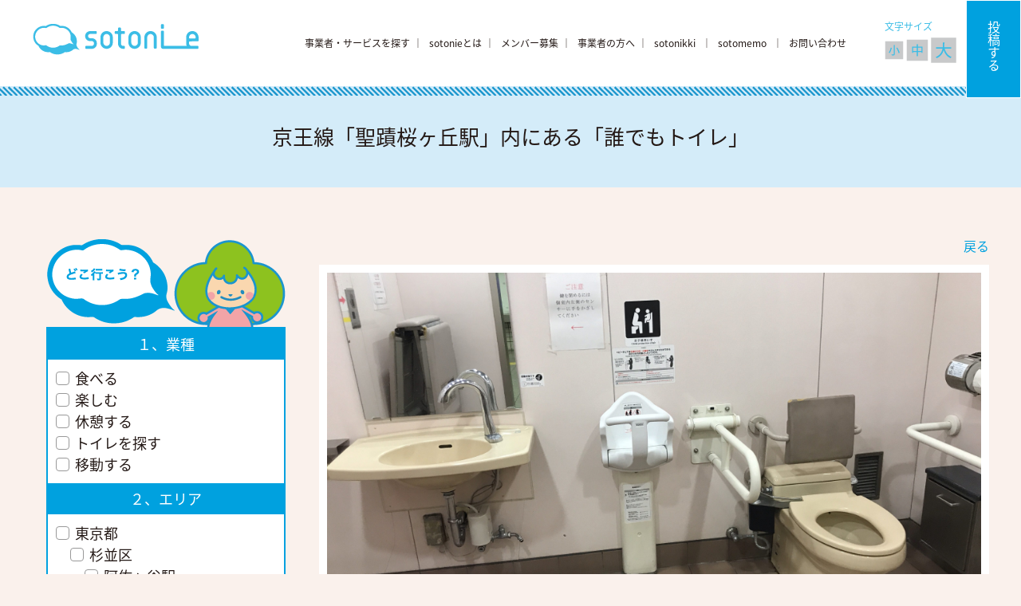

--- FILE ---
content_type: text/html; charset=UTF-8
request_url: https://www.sotonie.net/owner/2969
body_size: 9770
content:

<!doctype html>
<html>
<head>
	<meta charset="UTF-8">
	<meta name="viewport" content="width=device-width, initial-scale=1, minimum-scale=1, maximum-scale=1, user-scalable=no">

	<meta name="description" content="sotonie / ソトニー,  &raquo; 京王線「聖蹟桜ヶ丘駅」内にある「誰でもトイレ」">
	<meta name="keywords" content="sotonie / ソトニー,  &raquo; 京王線「聖蹟桜ヶ丘駅」内にある「誰でもトイレ」">

	<meta property="og:title" content="sotonie | ソトニー すべての人にもっと「あったかい」外出を！">
	<meta property="og:site_name"  content="sotonie | ソトニー">
	<meta property="og:description" content="ソトニーはすべての人が外出を楽しむための情報検索サービスです！車いすOKやベビーカー歓迎、移送介助などの「あったかサービス」。外に出にくいと感じたときは、sotonieで探してみてください。">
	<meta property="og:url" content="https://www.sotonie.net/">
	<meta property="og:type" content="website">
	<meta property="og:image" content="https://www.sotonie.net/wp-content/themes/sotonie/images/forshare.png">
	<meta property="fb:app_id" content="1470724389633035">

	<title>京王線「聖蹟桜ヶ丘駅」内にある「誰でもトイレ」 | sotonie / ソトニー</title>

	<link rel="shortcut icon"    href="https://www.sotonie.net/wp-content/themes/sotonie/images/favicon.ico">
	<link rel="apple-touch-icon" href="https://www.sotonie.net/wp-content/themes/sotonie/images/favicon_sp.png">

	<link rel="stylesheet" href="https://www.sotonie.net/wp-content/themes/sotonie/css/normalize.css" media="all">
	<link rel="stylesheet" href="https://www.sotonie.net/wp-content/themes/sotonie/style.css" media="all">

		
<!-- All in One SEO Pack 2.4.4.1 by Michael Torbert of Semper Fi Web Design[892,939] -->
<meta name="description"  content="車いすの方など誰でも使いやすいトイレだと思います。 中も綺麗で使いやすそうです。" />

<link rel="canonical" href="https://www.sotonie.net/owner/2969" />
<meta property="og:title" content="京王線「聖蹟桜ヶ丘駅」内にある「誰でもトイレ」 | sotonie / ソトニー" />
<meta property="og:type" content="article" />
<meta property="og:url" content="https://www.sotonie.net/owner/2969" />
<meta property="og:image" content="https://www.sotonie.net/wp-content/plugins/all-in-one-seo-pack/images/default-user-image.png" />
<meta property="og:image:width" content="1200" />
<meta property="og:image:height" content="630" />
<meta property="og:site_name" content="sotonie" />
<meta property="fb:app_id" content="1470724389633035" />
<meta property="og:description" content="車いすの方など誰でも使いやすいトイレだと思います。 中も綺麗で使いやすそうです。" />
<meta property="article:published_time" content="2020-02-16T22:17:27Z" />
<meta property="article:modified_time" content="2020-02-17T00:05:39Z" />
<meta name="twitter:card" content="summary" />
<meta name="twitter:title" content="京王線「聖蹟桜ヶ丘駅」内にある「誰でもトイレ」 | sotonie / ソトニー" />
<meta name="twitter:description" content="車いすの方など誰でも使いやすいトイレだと思います。 中も綺麗で使いやすそうです。" />
<meta name="twitter:image" content="https://www.sotonie.net/wp-content/plugins/all-in-one-seo-pack/images/default-user-image.png" />
<meta itemprop="image" content="https://www.sotonie.net/wp-content/plugins/all-in-one-seo-pack/images/default-user-image.png" />
			<script type="text/javascript" >
				window.ga=window.ga||function(){(ga.q=ga.q||[]).push(arguments)};ga.l=+new Date;
				ga('create', 'UA-97012786-10', { 'cookieDomain': 'sotonie.net' } );
				// Plugins
				
				ga('send', 'pageview');
			</script>
			<script async src="https://www.google-analytics.com/analytics.js"></script>
			<!-- /all in one seo pack -->
<link rel='dns-prefetch' href='//s.w.org' />
		<script type="text/javascript">
			window._wpemojiSettings = {"baseUrl":"https:\/\/s.w.org\/images\/core\/emoji\/2.3\/72x72\/","ext":".png","svgUrl":"https:\/\/s.w.org\/images\/core\/emoji\/2.3\/svg\/","svgExt":".svg","source":{"concatemoji":"https:\/\/www.sotonie.net\/wp-includes\/js\/wp-emoji-release.min.js?ver=4.8.25"}};
			!function(t,a,e){var r,i,n,o=a.createElement("canvas"),l=o.getContext&&o.getContext("2d");function c(t){var e=a.createElement("script");e.src=t,e.defer=e.type="text/javascript",a.getElementsByTagName("head")[0].appendChild(e)}for(n=Array("flag","emoji4"),e.supports={everything:!0,everythingExceptFlag:!0},i=0;i<n.length;i++)e.supports[n[i]]=function(t){var e,a=String.fromCharCode;if(!l||!l.fillText)return!1;switch(l.clearRect(0,0,o.width,o.height),l.textBaseline="top",l.font="600 32px Arial",t){case"flag":return(l.fillText(a(55356,56826,55356,56819),0,0),e=o.toDataURL(),l.clearRect(0,0,o.width,o.height),l.fillText(a(55356,56826,8203,55356,56819),0,0),e===o.toDataURL())?!1:(l.clearRect(0,0,o.width,o.height),l.fillText(a(55356,57332,56128,56423,56128,56418,56128,56421,56128,56430,56128,56423,56128,56447),0,0),e=o.toDataURL(),l.clearRect(0,0,o.width,o.height),l.fillText(a(55356,57332,8203,56128,56423,8203,56128,56418,8203,56128,56421,8203,56128,56430,8203,56128,56423,8203,56128,56447),0,0),e!==o.toDataURL());case"emoji4":return l.fillText(a(55358,56794,8205,9794,65039),0,0),e=o.toDataURL(),l.clearRect(0,0,o.width,o.height),l.fillText(a(55358,56794,8203,9794,65039),0,0),e!==o.toDataURL()}return!1}(n[i]),e.supports.everything=e.supports.everything&&e.supports[n[i]],"flag"!==n[i]&&(e.supports.everythingExceptFlag=e.supports.everythingExceptFlag&&e.supports[n[i]]);e.supports.everythingExceptFlag=e.supports.everythingExceptFlag&&!e.supports.flag,e.DOMReady=!1,e.readyCallback=function(){e.DOMReady=!0},e.supports.everything||(r=function(){e.readyCallback()},a.addEventListener?(a.addEventListener("DOMContentLoaded",r,!1),t.addEventListener("load",r,!1)):(t.attachEvent("onload",r),a.attachEvent("onreadystatechange",function(){"complete"===a.readyState&&e.readyCallback()})),(r=e.source||{}).concatemoji?c(r.concatemoji):r.wpemoji&&r.twemoji&&(c(r.twemoji),c(r.wpemoji)))}(window,document,window._wpemojiSettings);
		</script>
		<style type="text/css">
img.wp-smiley,
img.emoji {
	display: inline !important;
	border: none !important;
	box-shadow: none !important;
	height: 1em !important;
	width: 1em !important;
	margin: 0 .07em !important;
	vertical-align: -0.1em !important;
	background: none !important;
	padding: 0 !important;
}
</style>
<link rel='stylesheet' id='wp-customer-reviews-3-frontend-css'  href='https://www.sotonie.net/wp-content/plugins/wp-customer-reviews/css/wp-customer-reviews-generated.css?ver=3.1.3' type='text/css' media='all' />
<link rel='stylesheet' id='contact-form-7-css'  href='https://www.sotonie.net/wp-content/plugins/contact-form-7/includes/css/styles.css?ver=4.9' type='text/css' media='all' />
<script type='text/javascript' src='https://www.sotonie.net/wp-includes/js/jquery/jquery.js?ver=1.12.4'></script>
<script type='text/javascript' src='https://www.sotonie.net/wp-includes/js/jquery/jquery-migrate.min.js?ver=1.4.1'></script>
<script type='text/javascript' src='https://www.sotonie.net/wp-content/plugins/wp-customer-reviews/js/wp-customer-reviews.js?ver=3.1.3'></script>
<link rel='https://api.w.org/' href='https://www.sotonie.net/wp-json/' />
<link rel="EditURI" type="application/rsd+xml" title="RSD" href="https://www.sotonie.net/xmlrpc.php?rsd" />
<link rel="wlwmanifest" type="application/wlwmanifest+xml" href="https://www.sotonie.net/wp-includes/wlwmanifest.xml" /> 
<link rel='prev' title='吉祥寺駅、京王井の頭線の多目的トイレ' href='https://www.sotonie.net/owner/2962' />
<link rel='next' title='上北沢駅　誰でもトイレ' href='https://www.sotonie.net/owner/2996' />
<meta name="generator" content="WordPress 4.8.25" />
<link rel='shortlink' href='https://www.sotonie.net/?p=2969' />
<link rel="alternate" type="application/json+oembed" href="https://www.sotonie.net/wp-json/oembed/1.0/embed?url=https%3A%2F%2Fwww.sotonie.net%2Fowner%2F2969" />
<link rel="alternate" type="text/xml+oembed" href="https://www.sotonie.net/wp-json/oembed/1.0/embed?url=https%3A%2F%2Fwww.sotonie.net%2Fowner%2F2969&#038;format=xml" />
<script src="//www.google.com/recaptcha/api.js"></script>
<script type="text/javascript">
jQuery(function() {
	// reCAPTCHAの挿入
	jQuery( '.mw_wp_form_input button, .mw_wp_form_input input[type="submit"]' ).before( '<div data-callback="syncerRecaptchaCallback" data-sitekey="6LeidooUAAAAAIB2X2Y4_dngCzeGlKk64D-Vn-iC" class="g-recaptcha"></div>' );
	// [input] Add disabled to input or button
	jQuery( '.mw_wp_form_input button, .mw_wp_form_input input[type="submit"]' ).attr( "disabled", "disabled" );
	// [confirm] Remove disabled
	jQuery( '.mw_wp_form_confirm input, .mw_wp_form_confirm select, .mw_wp_form_confirm textarea, .mw_wp_form_confirm button' ).removeAttr( 'disabled' );
});
// reCAPTCHA Callback
function syncerRecaptchaCallback( code ) {
	if(code != "") {
		jQuery( '.mw_wp_form_input button, .mw_wp_form_input input[type="submit"]' ).removeAttr( 'disabled' );
	}
}
</script>
<style type="text/css">
.g-recaptcha { margin: 20px 0 15px; }.g-recaptcha > div { margin: 0 auto; }</style>
</head>
<body class="owner">

<div id="fb-root"></div>
<script>(function(d, s, id) {
  var js, fjs = d.getElementsByTagName(s)[0];
  if (d.getElementById(id)) return;
  js = d.createElement(s); js.id = id;
  js.src = "//connect.facebook.net/ja_JP/sdk.js#xfbml=1&version=v2.10&appId=302752139819213";
  fjs.parentNode.insertBefore(js, fjs);
}(document, 'script', 'facebook-jssdk'));</script>


<!-- ヘッダー -->
<div class="warpper" id="header">
	<div class="container1200 clearfix">
		<h1 id="header_logo">
			<a href="https://www.sotonie.net"><img src="https://www.sotonie.net/wp-content/themes/sotonie/images/logo_header.png" alt="sotonie ソトニー"></a>
		</h1>
		<a id="header_menu_sp"><span></span><span></span><span></span></a>
		<ul id="header_menu">
			<li class=""><a href="https://www.sotonie.net/search">事業者・サービスを探す</a></li><li class="menu_separate">｜</li>
			<li class=""><a href="https://www.sotonie.net/about">sotonieとは</a></li><li class="menu_separate">｜</li>
			<li class=""><a href="https://www.sotonie.net/mailmagazine">メンバー募集</a></li><li class="menu_separate">｜</li>
			<li class=""><a href="https://www.sotonie.net/wish">事業者の方へ</a></li><li class="menu_separate">｜</li>
			<li class=""><a href="https://www.sotonie.net/sotonikki">sotonikki</a></li>				<li class="menu_separate">｜</li>
			<li class=""><a href="https://www.sotonie.net/sotomemo">sotomemo</a></li>				<li class="menu_separate">｜</li>
			<li class=""><a href="https://www.sotonie.net/contact">お問い合わせ</a></li>
			<li class="font_size">
				<span>文字サイズ<br>
					<a class="font_s" href=""><img src="https://www.sotonie.net/wp-content/themes/sotonie/images/font_btn_s.png" alt=""></a>
					<a class="font_m" href=""><img src="https://www.sotonie.net/wp-content/themes/sotonie/images/font_btn_m.png" alt=""></a>
					<a class="font_l" href=""><img src="https://www.sotonie.net/wp-content/themes/sotonie/images/font_btn_l.png" alt=""></a>
				</span>
			</li>
		</ul>
	</div>
</div>
<div class="fixbtn">
    <a href="#postform">投稿する</a>
</div>




<!-- single --><!-- container start -->
<div id="single_owner" class="wrapper">

	<div id="page_header">
		<h2 class="page_title">京王線「聖蹟桜ヶ丘駅」内にある「誰でもトイレ」</h2>
	</div>

	<div class="container1200 clearfix">

		<!-- main -->
		<div id="main">
			<div class="page_back">
				<a href="">戻る</a>
			</div>
			<div class="page_contents">

				<img class="owner_img" src="https://www.sotonie.net/wp-content/uploads/2020/02/c3e47307a43e034c89e1e9ad8c94c103-e1581857612433.jpeg" alt="京王線「聖蹟桜ヶ丘駅」内にある「誰でもトイレ」">

				<div class="content_fix clearfix">
					<div class="review_avg">
						<div data-wpcr3-content="2969"><div class='wpcr3_respond_1 ' data-ajaxurl='["https:||www","sotonie","net|wp-admin|admin-ajax","php?action=wpcr3-ajax"]' data-on-postid='2969' data-postid='2969'><div class="wpcr3_reviews_holder"><div class="wpcr3_review_item"><div class="wpcr3_item wpcr3_business" itemscope itemtype="http://schema.org/LocalBusiness"><div class="wpcr3_item_name"><a href=""></a></div><meta itemprop="name" content="" /><meta itemprop="url" content="" /><meta itemprop="telephone" content="" /><div class="wpcr3_hide" itemprop="address" itemscope itemtype="http://schema.org/PostalAddress"><meta itemprop="streetAddress" content="" /><meta itemprop="addressLocality" content="" /><meta itemprop="addressRegion" content="" /><meta itemprop="postalCode" content="" /></div><div class="wpcr3_aggregateRating" itemprop="aggregateRating" itemscope itemtype="http://schema.org/AggregateRating"><meta itemprop="bestRating" content="5" /><meta itemprop="worstRating" content="1" /><meta itemprop="ratingValue" content="5" /><meta itemprop="reviewCount" content="1" /><div class="wpcr3_aggregateRating_ratingValue"><div class="wpcr3_rating_style1"><div class="wpcr3_rating_style1_base "><div class="wpcr3_rating_style1_average" style="width:100%;"></div></div></div></div>&nbsp;<span class="wpcr3_aggregateRating_overallText">(5)</span>&nbsp;<span class="wpcr3_aggregateRating_reviewCount">(1)</span></div><div class="wpcr3_dotline"></div><div id="wpcr3_id_2995" class="wpcr3_review" itemprop="review" itemscope itemtype="http://schema.org/Review"><meta itemprop="author" content="ＤＴ" /><div class="wpcr3_hide" itemprop="reviewRating" itemscope itemtype="http://schema.org/Rating"><meta itemprop="bestRating" content="5" /><meta itemprop="worstRating" content="1" /><meta itemprop="ratingValue" content="5" /></div><div class="wpcr3_review_ratingValue"><div class="wpcr3_rating_style1"><div class="wpcr3_rating_style1_base "><div class="wpcr3_rating_style1_average" style="width:100%;"></div></div></div></div><div class="wpcr3_review_datePublished" itemprop="datePublished">(5) 投稿日：2020/11/20</div> <div class="wpcr3_review_author">投稿者：<span class="wpcr3_caps">ＤＴ</span></div><div class="wpcr3_clear"></div><div class="wpcr3_clear"></div><blockquote class="wpcr3_content" itemprop="reviewBody"><p>これから使おうと思います</p></blockquote></div></div></div></div><div class="wpcr3_respond_2"><div class="wpcr3_div_2"><table class="wpcr3_table_2"><tbody><tr><td colspan="2"><div class="wpcr3_leave_text">レビュー</div></td></tr><tr class="wpcr3_review_form_text_field"><td><label for="wpcr3_fname" class="comment-field">名前: </label></td><td><input maxlength="150" class="text-input wpcr3_required" type="text" id="wpcr3_fname" name="wpcr3_fname" value="" /></td></tr><tr class="wpcr3_review_form_rating_field"><td><label for="id_wpcr3_frating" class="comment-field">評価: </label></td><td><div class="wpcr3_rating_stars"><div class="wpcr3_rating_style1"><div class="wpcr3_rating_style1_status"><div class="wpcr3_rating_style1_score"><div class="wpcr3_rating_style1_score1">1</div><div class="wpcr3_rating_style1_score2">2</div><div class="wpcr3_rating_style1_score3">3</div><div class="wpcr3_rating_style1_score4">4</div><div class="wpcr3_rating_style1_score5">5</div></div></div><div class="wpcr3_rating_style1_base wpcr3_hide"><div class="wpcr3_rating_style1_average" style="width:0%;"></div></div></div></div><input style="display:none;" type="hidden" class="wpcr3_required wpcr3_frating" id="id_wpcr3_frating" name="wpcr3_frating" /></td></tr><tr class="wpcr3_review_form_review_field_label"><td colspan="2"><label for="id_wpcr3_ftext" class="comment-field">コメント: </label></td></tr><tr class="wpcr3_review_form_review_field_textarea"><td colspan="2"><textarea class="wpcr3_required wpcr3_ftext" id="id_wpcr3_ftext" name="wpcr3_ftext" rows="8" cols="50"></textarea></td></tr><tr><td colspan="2" class="wpcr3_check_confirm"><div class="wpcr3_clear"></div><input type="hidden" name="wpcr3_postid" value="2969" /><input type="text" class="wpcr3_fakehide wpcr3_fake_website" name="website" /><input type="text" class="wpcr3_fakehide wpcr3_fake_url" name="url" /><input type="checkbox" class="wpcr3_fakehide wpcr3_fconfirm1" name="wpcr3_fconfirm1" value="1" /><label><input type="checkbox" name="wpcr3_fconfirm2" class="wpcr3_fconfirm2" value="1" />&nbsp; 批判中傷や無関係のことに関するコメントではありませんかご確認おねがいします</label><input type="checkbox" class="wpcr3_fakehide wpcr3_fconfirm3" name="wpcr3_fconfirm3" checked="checked" value="1" /></td></tr><tr><td colspan="2"><div class="wpcr3_button_1 wpcr3_submit_btn" href="javascript:void(0);">送信</div>&nbsp;&nbsp;&nbsp;&nbsp;&nbsp;<div class="wpcr3_button_1 wpcr3_cancel_btn" href="javascript:void(0);">キャンセル</div></td></tr></tbody></table></div></div><div class="wpcr3_clear wpcr3_pb5"></div><div class="wpcr3_respond_3"><p><div class="wpcr3_button_1 wpcr3_show_btn" href="javascript:void(0);">レビューを投稿する</div></p></div><div class="wpcr3_dotline"></div></div></div>						<script>jQuery(function(){$(".wpcr3_show_btn").text("口コミを投稿する");});</script>
					</div>
					<div class="owner_tel">
						<div>
																				</div>
					</div>
				</div>

				<div class="content_fix">
					<div class="owner_info clearfix">
						<table>
						<tr><th>所在地</th><td>：</td><td>京王線「聖蹟桜ヶ丘駅」内にある「誰でもトイレ」</td></tr>
						<tr><th>最寄り駅</th><td>：</td><td>聖蹟桜ヶ丘駅</td></tr>
						<tr><th colspan="3">あったかサービス：</th></tr>
						<tr><td colspan="3"><img src="https://www.sotonie.net/wp-content/themes/sotonie/images/icon_service1.png" alt="車椅子OK"><img src="https://www.sotonie.net/wp-content/themes/sotonie/images/icon_service2.png" alt="リクライニング式車椅子OK"><img src="https://www.sotonie.net/wp-content/themes/sotonie/images/icon_service3.png" alt="ベビーカーOK"><img src="https://www.sotonie.net/wp-content/themes/sotonie/images/icon_service5.png" alt="子供椅子あり"><img src="https://www.sotonie.net/wp-content/themes/sotonie/images/icon_service7.png" alt="バリアフリー対応"></td></tr>
						<tr><th>車椅子</th><td>：</td><td>段差なし<br></td></tr>
						</table>
						<div class="owner_mark">
							<a class="btn_favorite"></a>
						</div>
					</div>
				</div>

				<div class="content_box clearfix">
					<div class="half_l">
						<div><img src="https://www.sotonie.net/wp-content/uploads/2020/02/0776e0a5b30178f276d4a39a99a71d33.jpeg" alt=""></div>
					</div>
					<div class="half_r">
						<div><img src="https://www.sotonie.net/wp-content/uploads/2020/02/ed8f1b89ff4edf599445b3a3fddcc02b-e1581857602233.jpeg" alt=""></div>
						<p>車いすの方など誰でも使いやすいトイレだと思います。<br />
中も綺麗で使いやすそうです。</p>
					</div>
				</div>
				<div class="review_all">
					<div class="review_area"><div data-wpcr3-content="2969"><div class='wpcr3_respond_1 ' data-ajaxurl='["https:||www","sotonie","net|wp-admin|admin-ajax","php?action=wpcr3-ajax"]' data-on-postid='2969' data-postid='2969'><div class="wpcr3_reviews_holder"><div class="wpcr3_review_item"><div class="wpcr3_item wpcr3_business" itemscope itemtype="http://schema.org/LocalBusiness"><div class="wpcr3_item_name"><a href=""></a></div><meta itemprop="name" content="" /><meta itemprop="url" content="" /><meta itemprop="telephone" content="" /><div class="wpcr3_hide" itemprop="address" itemscope itemtype="http://schema.org/PostalAddress"><meta itemprop="streetAddress" content="" /><meta itemprop="addressLocality" content="" /><meta itemprop="addressRegion" content="" /><meta itemprop="postalCode" content="" /></div><div class="wpcr3_aggregateRating" itemprop="aggregateRating" itemscope itemtype="http://schema.org/AggregateRating"><meta itemprop="bestRating" content="5" /><meta itemprop="worstRating" content="1" /><meta itemprop="ratingValue" content="5" /><meta itemprop="reviewCount" content="1" /><div class="wpcr3_aggregateRating_ratingValue"><div class="wpcr3_rating_style1"><div class="wpcr3_rating_style1_base "><div class="wpcr3_rating_style1_average" style="width:100%;"></div></div></div></div>&nbsp;<span class="wpcr3_aggregateRating_overallText">(5)</span>&nbsp;<span class="wpcr3_aggregateRating_reviewCount">(1)</span></div><div class="wpcr3_dotline"></div><div id="wpcr3_id_2995" class="wpcr3_review" itemprop="review" itemscope itemtype="http://schema.org/Review"><meta itemprop="author" content="ＤＴ" /><div class="wpcr3_hide" itemprop="reviewRating" itemscope itemtype="http://schema.org/Rating"><meta itemprop="bestRating" content="5" /><meta itemprop="worstRating" content="1" /><meta itemprop="ratingValue" content="5" /></div><div class="wpcr3_review_ratingValue"><div class="wpcr3_rating_style1"><div class="wpcr3_rating_style1_base "><div class="wpcr3_rating_style1_average" style="width:100%;"></div></div></div></div><div class="wpcr3_review_datePublished" itemprop="datePublished">(5) 投稿日：2020/11/20</div> <div class="wpcr3_review_author">投稿者：<span class="wpcr3_caps">ＤＴ</span></div><div class="wpcr3_clear"></div><div class="wpcr3_clear"></div><blockquote class="wpcr3_content" itemprop="reviewBody"><p>これから使おうと思います</p></blockquote></div></div></div></div></div></div></div>
				</div>

				<div class="owner_map">
									</div>

			</div>
			<!-- /page_contents -->

			<div class="newstopics_box">

				<h3 class="newstopics_ttl">ここも一緒に。</h3>
				<div class="newstopics clearfix">
				<div class="box">
					<a  href="https://www.sotonie.net/owner/79"><img style="background-image:url(https://www.sotonie.net/wp-content/uploads/2017/10/5dbecdb20993f4ad6cff18c459fec341.jpg);" src="https://www.sotonie.net/wp-content/themes/sotonie/images/newstopics_img.png" alt=""></a>
					<h3><a href="https://www.sotonie.net/owner/79">JR西荻窪駅</a></h3>
				</div>
				<div class="box">
					<a  href="https://www.sotonie.net/owner/3153"><img style="background-image:url(https://www.sotonie.net/wp-content/uploads/2020/11/7efee95dff2f159d758be9cf54b41ffb.png);" src="https://www.sotonie.net/wp-content/themes/sotonie/images/newstopics_img.png" alt=""></a>
					<h3><a href="https://www.sotonie.net/owner/3153">和菓子屋とらや椿山</a></h3>
				</div>
				<div class="box">
					<a  href="https://www.sotonie.net/owner/703"><img style="background-image:url(https://www.sotonie.net/wp-content/uploads/2018/11/38ab7a2691223444e0b14e545fe68cae.jpeg);" src="https://www.sotonie.net/wp-content/themes/sotonie/images/newstopics_img.png" alt=""></a>
					<h3><a href="https://www.sotonie.net/owner/703">ル ボン ヴィヴァン Ｌｅ Ｂｏｎ Ｖｉｖａｎｔ</a></h3>
				</div>
				</div>



			</div>

		</div>
		<!-- /main -->

		<!-- sidebar -->
		<div id="sidebar">
			<form method="get" name="form1" action="https://www.sotonie.net/find">
			<img id="sidebar_character" src="https://www.sotonie.net/wp-content/themes/sotonie/images/search_character.png" alt="">
			<div id="sidebar_box">

				<!-- カテゴリ -->
				<h4>１、業種</h4>
				<div>
					<label><input class="chk_key" type="checkbox" value="食べる" name="search_cat[]"><span class="chk_lbl">食べる</span></label>
					<label><input class="chk_key" type="checkbox" value="楽しむ" name="search_cat[]"><span class="chk_lbl">楽しむ</span></label>
					<label><input class="chk_key" type="checkbox" value="休憩する" name="search_cat[]"><span class="chk_lbl">休憩する</span></label>
					<label><input class="chk_key" type="checkbox" value="トイレを探す" name="search_cat[]"><span class="chk_lbl">トイレを探す</span></label>
					<label><input class="chk_key" type="checkbox" value="移動する" name="search_cat[]"><span class="chk_lbl">移動する</span></label>
				</div>


				<!-- 地域 -->
				<h4>２、エリア</h4>
				<div class="search_area_box">
					<label><input class="chk_key" type="checkbox" value="東京都" name="search_area_lv1[]"><span class="chk_lbl">東京都</span></label>
					<label class="lv2"><input class="chk_key" type="checkbox" value="杉並区" name="search_area_lv2[]"><span class="chk_lbl">杉並区</span></label>
					<label class="lv3"><input class="chk_key" type="checkbox" value="阿佐ヶ谷駅" name="search_area_lv3[]"><span class="chk_lbl">阿佐ヶ谷駅</span></label>
					<label class="lv3"><input class="chk_key" type="checkbox" value="南阿佐ケ谷駅" name="search_area_lv3[]"><span class="chk_lbl">南阿佐ケ谷駅</span></label>
					<label class="lv3"><input class="chk_key" type="checkbox" value="永福町駅" name="search_area_lv3[]"><span class="chk_lbl">永福町駅</span></label>
					<label class="lv3"><input class="chk_key" type="checkbox" value="富士見ヶ丘駅" name="search_area_lv3[]"><span class="chk_lbl">富士見ヶ丘駅</span></label>
					<label class="lv3"><input class="chk_key" type="checkbox" value="西荻窪駅" name="search_area_lv3[]"><span class="chk_lbl">西荻窪駅</span></label>
					<label class="lv3"><input class="chk_key" type="checkbox" value="八幡山駅" name="search_area_lv3[]"><span class="chk_lbl">八幡山駅</span></label>
					<label class="lv3"><input class="chk_key" type="checkbox" value="荻窪駅" name="search_area_lv3[]"><span class="chk_lbl">荻窪駅</span></label>
					<label class="lv3"><input class="chk_key" type="checkbox" value="高円寺駅" name="search_area_lv3[]"><span class="chk_lbl">高円寺駅</span></label>
					<label class="lv2"><input class="chk_key" type="checkbox" value="世田谷区" name="search_area_lv2[]"><span class="chk_lbl">世田谷区</span></label>
					<label class="lv3"><input class="chk_key" type="checkbox" value="上北沢駅" name="search_area_lv3[]"><span class="chk_lbl">上北沢駅</span></label>
					<label class="lv2"><input class="chk_key" type="checkbox" value="多摩市" name="search_area_lv2[]"><span class="chk_lbl">多摩市</span></label>
					<label class="lv3"><input class="chk_key" type="checkbox" value="聖蹟桜ヶ丘駅" name="search_area_lv3[]"><span class="chk_lbl">聖蹟桜ヶ丘駅</span></label>
					<label class="lv2"><input class="chk_key" type="checkbox" value="武蔵野市" name="search_area_lv2[]"><span class="chk_lbl">武蔵野市</span></label>
					<label class="lv3"><input class="chk_key" type="checkbox" value="吉祥寺駅" name="search_area_lv3[]"><span class="chk_lbl">吉祥寺駅</span></label>
					<label class="lv3"><input class="chk_key" type="checkbox" value="武蔵境駅" name="search_area_lv3[]"><span class="chk_lbl">武蔵境駅</span></label>
					<label class="lv2"><input class="chk_key" type="checkbox" value="練馬区" name="search_area_lv2[]"><span class="chk_lbl">練馬区</span></label>
					<label class="lv3"><input class="chk_key" type="checkbox" value="新桜台駅" name="search_area_lv3[]"><span class="chk_lbl">新桜台駅</span></label>
					<label class="lv3"><input class="chk_key" type="checkbox" value="練馬駅" name="search_area_lv3[]"><span class="chk_lbl">練馬駅</span></label>
					<label class="lv2"><input class="chk_key" type="checkbox" value="調布市" name="search_area_lv2[]"><span class="chk_lbl">調布市</span></label>
					<label class="lv3"><input class="chk_key" type="checkbox" value="つつじヶ丘駅" name="search_area_lv3[]"><span class="chk_lbl">つつじヶ丘駅</span></label>
					<label class="lv2"><input class="chk_key" type="checkbox" value="府中市" name="search_area_lv2[]"><span class="chk_lbl">府中市</span></label>
					<label class="lv3"><input class="chk_key" type="checkbox" value="府中駅" name="search_area_lv3[]"><span class="chk_lbl">府中駅</span></label>
					<label class="lv2"><input class="chk_key" type="checkbox" value="西東京市" name="search_area_lv2[]"><span class="chk_lbl">西東京市</span></label>
					<label class="lv3"><input class="chk_key" type="checkbox" value="西武柳沢駅" name="search_area_lv3[]"><span class="chk_lbl">西武柳沢駅</span></label>
					<label class="lv2"><input class="chk_key" type="checkbox" value="港区" name="search_area_lv2[]"><span class="chk_lbl">港区</span></label>
					<label class="lv3"><input class="chk_key" type="checkbox" value="六本木駅" name="search_area_lv3[]"><span class="chk_lbl">六本木駅</span></label>
					<label class="lv2"><input class="chk_key" type="checkbox" value="大田区" name="search_area_lv2[]"><span class="chk_lbl">大田区</span></label>
					<label class="lv3"><input class="chk_key" type="checkbox" value="羽田空港国際線ターミナル駅" name="search_area_lv3[]"><span class="chk_lbl">羽田空港国際線ターミナル駅</span></label>
					<label class="lv2"><input class="chk_key" type="checkbox" value="文京区" name="search_area_lv2[]"><span class="chk_lbl">文京区</span></label>
					<label class="lv3"><input class="chk_key" type="checkbox" value="白山駅" name="search_area_lv3[]"><span class="chk_lbl">白山駅</span></label>
					<label class="lv2"><input class="chk_key" type="checkbox" value="三鷹市" name="search_area_lv2[]"><span class="chk_lbl">三鷹市</span></label>
					<label class="lv3"><input class="chk_key" type="checkbox" value="三鷹駅" name="search_area_lv3[]"><span class="chk_lbl">三鷹駅</span></label>

					<label><input class="chk_key" type="checkbox" value="京都市" name="search_area_lv2[]"><span class="chk_lbl">京都市</span></label>
					<label class="lv2"><input class="chk_key" type="checkbox" value="今出川駅" name="search_area_lv3[]"><span class="chk_lbl">今出川駅</span></label>
					<label class="lv2"><input class="chk_key" type="checkbox" value="丸太町駅" name="search_area_lv3[]"><span class="chk_lbl">丸太町駅</span></label>
					<label class="lv2"><input class="chk_key" type="checkbox" value="北山駅" name="search_area_lv3[]"><span class="chk_lbl">北山駅</span></label>
				</div>

				<!-- こだわり -->
				<h4>３、あったかサービス</h4>
				<div>
					<label><input class="chk_key" type="checkbox" value="車椅子OK" name="search_kodawari[]"><span class="chk_lbl">車椅子OK</span></label>
					<label><input class="chk_key" type="checkbox" value="リクライニング式車椅子OK" name="search_kodawari[]"><span class="chk_lbl">リクライニング式車椅子OK</span></label>
					<label><input class="chk_key" type="checkbox" value="ベビーカーOK" name="search_kodawari[]"><span class="chk_lbl">ベビーカーOK</span></label>
					<label><input class="chk_key" type="checkbox" value="子供椅子あり" name="search_kodawari[]"><span class="chk_lbl">子供椅子あり</span></label>
					<label><input class="chk_key" type="checkbox" value="スタッフによる介助相談可" name="search_kodawari[]"><span class="chk_lbl">スタッフによる介助相談可</span></label>
					<label><input class="chk_key" type="checkbox" value="バリアフリー対応" name="search_kodawari[]"><span class="chk_lbl">バリアフリー対応</span></label>
				</div>

				<!-- ボタン -->
				<div class="txt_center">
					<input class="btn_snd" type="submit" value="検索">
				</div>

			</div>
			</form>

			<div>

			</div>
		</div>
		<!-- /sidebar -->

	</div>

</div>

<!--
<div id="lift">
	<a href="#">Topへ</a>
</div>
-->

<div class="warpper" id="footer">
	<div class="container980">
		<h1 id="footer_logo">
			<a href="https://www.sotonie.net"><img src="https://www.sotonie.net/wp-content/themes/sotonie/images/logo_footer.png" alt="sotonie ソトニー"></a>
		</h1>
		<ul class="footer_menu">
			<li class=""><a href="https://www.sotonie.net/search">事業者・サービスを探す</a></li>	<li class="menu_separate">｜</li>
			<li class=""><a href="https://www.sotonie.net/about">sotonieとは</a></li>				<li class="menu_separate">｜</li>
			<li class=""><a href="https://www.sotonie.net/mailmagazine">メンバー募集</a></li>			<li class="menu_separate">｜</li>
			<li class=""><a href="https://www.sotonie.net/wish">事業者の方へ</a></li>			<li class="menu_separate">｜</li>
			<li class=""><a href="https://www.sotonie.net/sotonikki">sotonikki</a></li>				<li class="menu_separate">｜</li>
			<li class=""><a href="https://www.sotonie.net/sotomemo">sotomemo</a></li>
		</ul>
		<ul class="footer_menu">
			<li class=""><a href="https://www.sotonie.net/contact">お問い合わせ</a></li>			<li class="menu_separate">｜</li>
			<li class=""><a href="https://www.sotonie.net/moriesproject">会社概要</a></li>				<li class="menu_separate">｜</li>
<!--		<li class=""><a href="https://www.sotonie.net/ambassador">アンバサダー</a></li>			<li class="menu_separate">｜</li>-->
			<li class=""><a href="https://www.sotonie.net/privacypolicy">プライバシーポリシー</a></li>
<!--		<li class="menu_separate">｜</li>
			<li class=""><a href="https://www.sotonie.net/link">関連会社リンク</a></li>-->
		</ul>

		<div id="footer_contents">
			<div class="footer_sns">
				<div class="fb-page" data-href="https://www.facebook.com/sotonie.mories/" data-tabs="timeline" data-width="450" data-height="390" data-small-header="true" data-adapt-container-width="true" data-hide-cover="false" data-show-facepile="true"><blockquote cite="https://www.facebook.com/sotonie.mories/" class="fb-xfbml-parse-ignore"><a href="https://www.facebook.com/sotonie.mories/">Sotonie</a></blockquote></div>
			</div>
            <div class="footer_form" id="postform">
				<div class="box">
                    <h5>投稿する</h5>
                    <p>あなたの外出時に困った経験や、あたたかいお店の情報などを教えてください！<br> 写真は「ファイルを選択」から最大3枚お送りいただけます。<br>お返事が必要なお問い合わせについてはお問い合わせフォームからお願いいたします。</p>
					<div role="form" class="wpcf7" id="wpcf7-f160-o1" lang="ja" dir="ltr">
<div class="screen-reader-response"></div>
<form action="/owner/2969#wpcf7-f160-o1" method="post" class="wpcf7-form" enctype="multipart/form-data" novalidate="novalidate">
<div style="display: none;">
<input type="hidden" name="_wpcf7" value="160" />
<input type="hidden" name="_wpcf7_version" value="4.9" />
<input type="hidden" name="_wpcf7_locale" value="ja" />
<input type="hidden" name="_wpcf7_unit_tag" value="wpcf7-f160-o1" />
<input type="hidden" name="_wpcf7_container_post" value="0" />
</div>
<p><span class="wpcf7-form-control-wrap post-message"><textarea name="post-message" cols="40" rows="10" class="wpcf7-form-control wpcf7-textarea wpcf7-validates-as-required" aria-required="true" aria-invalid="false" placeholder="例：ニックネーム：さきこです！西荻駅前で困っていたら、○○カフェの店員さんが助けてくれました。○○カフェはバリアフリー対応で、車椅子でもお店に入れました。"></textarea></span></p>
<input type="hidden" name="your-email" value="-.-" class="wpcf7-form-control wpcf7-hidden" />
<input type="hidden" name="your-name" value="sotonie" class="wpcf7-form-control wpcf7-hidden" />
<input type="hidden" name="your-subject" value="post" class="wpcf7-form-control wpcf7-hidden" />
<p><span class="wpcf7-form-control-wrap postimg"><input type="file" name="postimg" size="40" class="wpcf7-form-control wpcf7-file" aria-invalid="false" /></span><br />
<span class="wpcf7-form-control-wrap postimgsec"><input type="file" name="postimgsec" size="40" class="wpcf7-form-control wpcf7-file" aria-invalid="false" /></span><br />
<span class="wpcf7-form-control-wrap postimgthr"><input type="file" name="postimgthr" size="40" class="wpcf7-form-control wpcf7-file" aria-invalid="false" /></span></p>
<div class="wpcf7-form-control-wrap"><div data-sitekey="6LdLd4oUAAAAAI9jHsPoKDyiRTELMjbTE_XyXIzk" class="wpcf7-form-control g-recaptcha wpcf7-recaptcha"></div>
<noscript>
	<div style="width: 302px; height: 422px;">
		<div style="width: 302px; height: 422px; position: relative;">
			<div style="width: 302px; height: 422px; position: absolute;">
				<iframe src="https://www.google.com/recaptcha/api/fallback?k=6LdLd4oUAAAAAI9jHsPoKDyiRTELMjbTE_XyXIzk" frameborder="0" scrolling="no" style="width: 302px; height:422px; border-style: none;">
				</iframe>
			</div>
			<div style="width: 300px; height: 60px; border-style: none; bottom: 12px; left: 25px; margin: 0px; padding: 0px; right: 25px; background: #f9f9f9; border: 1px solid #c1c1c1; border-radius: 3px;">
				<textarea id="g-recaptcha-response" name="g-recaptcha-response" class="g-recaptcha-response" style="width: 250px; height: 40px; border: 1px solid #c1c1c1; margin: 10px 25px; padding: 0px; resize: none;">
				</textarea>
			</div>
		</div>
	</div>
</noscript>
</div>
<p>　<input type="submit" value="　" class="wpcf7-form-control wpcf7-submit form_snd" /></p>
<div class="wpcf7-response-output wpcf7-display-none"></div></form></div>				</div>
			</div>
		</div>

      <p id="copyright"><span>Copyright &copy; 2017-2026</span><span>　MORIES Association. All Rights Reserved.</span></p>
	</div>
</div>

<script type="text/javascript">
var recaptchaWidgets = [];
var recaptchaCallback = function() {
	var forms = document.getElementsByTagName( 'form' );
	var pattern = /(^|\s)g-recaptcha(\s|$)/;

	for ( var i = 0; i < forms.length; i++ ) {
		var divs = forms[ i ].getElementsByTagName( 'div' );

		for ( var j = 0; j < divs.length; j++ ) {
			var sitekey = divs[ j ].getAttribute( 'data-sitekey' );

			if ( divs[ j ].className && divs[ j ].className.match( pattern ) && sitekey ) {
				var params = {
					'sitekey': sitekey,
					'type': divs[ j ].getAttribute( 'data-type' ),
					'size': divs[ j ].getAttribute( 'data-size' ),
					'theme': divs[ j ].getAttribute( 'data-theme' ),
					'badge': divs[ j ].getAttribute( 'data-badge' ),
					'tabindex': divs[ j ].getAttribute( 'data-tabindex' )
				};

				var callback = divs[ j ].getAttribute( 'data-callback' );

				if ( callback && 'function' == typeof window[ callback ] ) {
					params[ 'callback' ] = window[ callback ];
				}

				var expired_callback = divs[ j ].getAttribute( 'data-expired-callback' );

				if ( expired_callback && 'function' == typeof window[ expired_callback ] ) {
					params[ 'expired-callback' ] = window[ expired_callback ];
				}

				var widget_id = grecaptcha.render( divs[ j ], params );
				recaptchaWidgets.push( widget_id );
				break;
			}
		}
	}
};

document.addEventListener( 'wpcf7submit', function( event ) {
	switch ( event.detail.status ) {
		case 'spam':
		case 'mail_sent':
		case 'mail_failed':
			for ( var i = 0; i < recaptchaWidgets.length; i++ ) {
				grecaptcha.reset( recaptchaWidgets[ i ] );
			}
	}
}, false );
</script>
<script type='text/javascript'>
/* <![CDATA[ */
var wpcf7 = {"apiSettings":{"root":"https:\/\/www.sotonie.net\/wp-json\/contact-form-7\/v1","namespace":"contact-form-7\/v1"},"recaptcha":{"messages":{"empty":"\u3042\u306a\u305f\u304c\u30ed\u30dc\u30c3\u30c8\u3067\u306f\u306a\u3044\u3053\u3068\u3092\u8a3c\u660e\u3057\u3066\u304f\u3060\u3055\u3044\u3002"}}};
/* ]]> */
</script>
<script type='text/javascript' src='https://www.sotonie.net/wp-content/plugins/contact-form-7/includes/js/scripts.js?ver=4.9'></script>
<script type='text/javascript' src='https://www.sotonie.net/wp-includes/js/wp-embed.min.js?ver=4.8.25'></script>
<script type='text/javascript' src='https://www.google.com/recaptcha/api.js?onload=recaptchaCallback&#038;render=explicit&#038;ver=2.0'></script>

	<script src="https://www.sotonie.net/wp-content/themes/sotonie/js/com.js"></script>

</body>
</html>



--- FILE ---
content_type: text/html; charset=utf-8
request_url: https://www.google.com/recaptcha/api2/anchor?ar=1&k=6LdLd4oUAAAAAI9jHsPoKDyiRTELMjbTE_XyXIzk&co=aHR0cHM6Ly93d3cuc290b25pZS5uZXQ6NDQz&hl=en&v=PoyoqOPhxBO7pBk68S4YbpHZ&size=normal&anchor-ms=20000&execute-ms=30000&cb=b41hlvrd9fv1
body_size: 50527
content:
<!DOCTYPE HTML><html dir="ltr" lang="en"><head><meta http-equiv="Content-Type" content="text/html; charset=UTF-8">
<meta http-equiv="X-UA-Compatible" content="IE=edge">
<title>reCAPTCHA</title>
<style type="text/css">
/* cyrillic-ext */
@font-face {
  font-family: 'Roboto';
  font-style: normal;
  font-weight: 400;
  font-stretch: 100%;
  src: url(//fonts.gstatic.com/s/roboto/v48/KFO7CnqEu92Fr1ME7kSn66aGLdTylUAMa3GUBHMdazTgWw.woff2) format('woff2');
  unicode-range: U+0460-052F, U+1C80-1C8A, U+20B4, U+2DE0-2DFF, U+A640-A69F, U+FE2E-FE2F;
}
/* cyrillic */
@font-face {
  font-family: 'Roboto';
  font-style: normal;
  font-weight: 400;
  font-stretch: 100%;
  src: url(//fonts.gstatic.com/s/roboto/v48/KFO7CnqEu92Fr1ME7kSn66aGLdTylUAMa3iUBHMdazTgWw.woff2) format('woff2');
  unicode-range: U+0301, U+0400-045F, U+0490-0491, U+04B0-04B1, U+2116;
}
/* greek-ext */
@font-face {
  font-family: 'Roboto';
  font-style: normal;
  font-weight: 400;
  font-stretch: 100%;
  src: url(//fonts.gstatic.com/s/roboto/v48/KFO7CnqEu92Fr1ME7kSn66aGLdTylUAMa3CUBHMdazTgWw.woff2) format('woff2');
  unicode-range: U+1F00-1FFF;
}
/* greek */
@font-face {
  font-family: 'Roboto';
  font-style: normal;
  font-weight: 400;
  font-stretch: 100%;
  src: url(//fonts.gstatic.com/s/roboto/v48/KFO7CnqEu92Fr1ME7kSn66aGLdTylUAMa3-UBHMdazTgWw.woff2) format('woff2');
  unicode-range: U+0370-0377, U+037A-037F, U+0384-038A, U+038C, U+038E-03A1, U+03A3-03FF;
}
/* math */
@font-face {
  font-family: 'Roboto';
  font-style: normal;
  font-weight: 400;
  font-stretch: 100%;
  src: url(//fonts.gstatic.com/s/roboto/v48/KFO7CnqEu92Fr1ME7kSn66aGLdTylUAMawCUBHMdazTgWw.woff2) format('woff2');
  unicode-range: U+0302-0303, U+0305, U+0307-0308, U+0310, U+0312, U+0315, U+031A, U+0326-0327, U+032C, U+032F-0330, U+0332-0333, U+0338, U+033A, U+0346, U+034D, U+0391-03A1, U+03A3-03A9, U+03B1-03C9, U+03D1, U+03D5-03D6, U+03F0-03F1, U+03F4-03F5, U+2016-2017, U+2034-2038, U+203C, U+2040, U+2043, U+2047, U+2050, U+2057, U+205F, U+2070-2071, U+2074-208E, U+2090-209C, U+20D0-20DC, U+20E1, U+20E5-20EF, U+2100-2112, U+2114-2115, U+2117-2121, U+2123-214F, U+2190, U+2192, U+2194-21AE, U+21B0-21E5, U+21F1-21F2, U+21F4-2211, U+2213-2214, U+2216-22FF, U+2308-230B, U+2310, U+2319, U+231C-2321, U+2336-237A, U+237C, U+2395, U+239B-23B7, U+23D0, U+23DC-23E1, U+2474-2475, U+25AF, U+25B3, U+25B7, U+25BD, U+25C1, U+25CA, U+25CC, U+25FB, U+266D-266F, U+27C0-27FF, U+2900-2AFF, U+2B0E-2B11, U+2B30-2B4C, U+2BFE, U+3030, U+FF5B, U+FF5D, U+1D400-1D7FF, U+1EE00-1EEFF;
}
/* symbols */
@font-face {
  font-family: 'Roboto';
  font-style: normal;
  font-weight: 400;
  font-stretch: 100%;
  src: url(//fonts.gstatic.com/s/roboto/v48/KFO7CnqEu92Fr1ME7kSn66aGLdTylUAMaxKUBHMdazTgWw.woff2) format('woff2');
  unicode-range: U+0001-000C, U+000E-001F, U+007F-009F, U+20DD-20E0, U+20E2-20E4, U+2150-218F, U+2190, U+2192, U+2194-2199, U+21AF, U+21E6-21F0, U+21F3, U+2218-2219, U+2299, U+22C4-22C6, U+2300-243F, U+2440-244A, U+2460-24FF, U+25A0-27BF, U+2800-28FF, U+2921-2922, U+2981, U+29BF, U+29EB, U+2B00-2BFF, U+4DC0-4DFF, U+FFF9-FFFB, U+10140-1018E, U+10190-1019C, U+101A0, U+101D0-101FD, U+102E0-102FB, U+10E60-10E7E, U+1D2C0-1D2D3, U+1D2E0-1D37F, U+1F000-1F0FF, U+1F100-1F1AD, U+1F1E6-1F1FF, U+1F30D-1F30F, U+1F315, U+1F31C, U+1F31E, U+1F320-1F32C, U+1F336, U+1F378, U+1F37D, U+1F382, U+1F393-1F39F, U+1F3A7-1F3A8, U+1F3AC-1F3AF, U+1F3C2, U+1F3C4-1F3C6, U+1F3CA-1F3CE, U+1F3D4-1F3E0, U+1F3ED, U+1F3F1-1F3F3, U+1F3F5-1F3F7, U+1F408, U+1F415, U+1F41F, U+1F426, U+1F43F, U+1F441-1F442, U+1F444, U+1F446-1F449, U+1F44C-1F44E, U+1F453, U+1F46A, U+1F47D, U+1F4A3, U+1F4B0, U+1F4B3, U+1F4B9, U+1F4BB, U+1F4BF, U+1F4C8-1F4CB, U+1F4D6, U+1F4DA, U+1F4DF, U+1F4E3-1F4E6, U+1F4EA-1F4ED, U+1F4F7, U+1F4F9-1F4FB, U+1F4FD-1F4FE, U+1F503, U+1F507-1F50B, U+1F50D, U+1F512-1F513, U+1F53E-1F54A, U+1F54F-1F5FA, U+1F610, U+1F650-1F67F, U+1F687, U+1F68D, U+1F691, U+1F694, U+1F698, U+1F6AD, U+1F6B2, U+1F6B9-1F6BA, U+1F6BC, U+1F6C6-1F6CF, U+1F6D3-1F6D7, U+1F6E0-1F6EA, U+1F6F0-1F6F3, U+1F6F7-1F6FC, U+1F700-1F7FF, U+1F800-1F80B, U+1F810-1F847, U+1F850-1F859, U+1F860-1F887, U+1F890-1F8AD, U+1F8B0-1F8BB, U+1F8C0-1F8C1, U+1F900-1F90B, U+1F93B, U+1F946, U+1F984, U+1F996, U+1F9E9, U+1FA00-1FA6F, U+1FA70-1FA7C, U+1FA80-1FA89, U+1FA8F-1FAC6, U+1FACE-1FADC, U+1FADF-1FAE9, U+1FAF0-1FAF8, U+1FB00-1FBFF;
}
/* vietnamese */
@font-face {
  font-family: 'Roboto';
  font-style: normal;
  font-weight: 400;
  font-stretch: 100%;
  src: url(//fonts.gstatic.com/s/roboto/v48/KFO7CnqEu92Fr1ME7kSn66aGLdTylUAMa3OUBHMdazTgWw.woff2) format('woff2');
  unicode-range: U+0102-0103, U+0110-0111, U+0128-0129, U+0168-0169, U+01A0-01A1, U+01AF-01B0, U+0300-0301, U+0303-0304, U+0308-0309, U+0323, U+0329, U+1EA0-1EF9, U+20AB;
}
/* latin-ext */
@font-face {
  font-family: 'Roboto';
  font-style: normal;
  font-weight: 400;
  font-stretch: 100%;
  src: url(//fonts.gstatic.com/s/roboto/v48/KFO7CnqEu92Fr1ME7kSn66aGLdTylUAMa3KUBHMdazTgWw.woff2) format('woff2');
  unicode-range: U+0100-02BA, U+02BD-02C5, U+02C7-02CC, U+02CE-02D7, U+02DD-02FF, U+0304, U+0308, U+0329, U+1D00-1DBF, U+1E00-1E9F, U+1EF2-1EFF, U+2020, U+20A0-20AB, U+20AD-20C0, U+2113, U+2C60-2C7F, U+A720-A7FF;
}
/* latin */
@font-face {
  font-family: 'Roboto';
  font-style: normal;
  font-weight: 400;
  font-stretch: 100%;
  src: url(//fonts.gstatic.com/s/roboto/v48/KFO7CnqEu92Fr1ME7kSn66aGLdTylUAMa3yUBHMdazQ.woff2) format('woff2');
  unicode-range: U+0000-00FF, U+0131, U+0152-0153, U+02BB-02BC, U+02C6, U+02DA, U+02DC, U+0304, U+0308, U+0329, U+2000-206F, U+20AC, U+2122, U+2191, U+2193, U+2212, U+2215, U+FEFF, U+FFFD;
}
/* cyrillic-ext */
@font-face {
  font-family: 'Roboto';
  font-style: normal;
  font-weight: 500;
  font-stretch: 100%;
  src: url(//fonts.gstatic.com/s/roboto/v48/KFO7CnqEu92Fr1ME7kSn66aGLdTylUAMa3GUBHMdazTgWw.woff2) format('woff2');
  unicode-range: U+0460-052F, U+1C80-1C8A, U+20B4, U+2DE0-2DFF, U+A640-A69F, U+FE2E-FE2F;
}
/* cyrillic */
@font-face {
  font-family: 'Roboto';
  font-style: normal;
  font-weight: 500;
  font-stretch: 100%;
  src: url(//fonts.gstatic.com/s/roboto/v48/KFO7CnqEu92Fr1ME7kSn66aGLdTylUAMa3iUBHMdazTgWw.woff2) format('woff2');
  unicode-range: U+0301, U+0400-045F, U+0490-0491, U+04B0-04B1, U+2116;
}
/* greek-ext */
@font-face {
  font-family: 'Roboto';
  font-style: normal;
  font-weight: 500;
  font-stretch: 100%;
  src: url(//fonts.gstatic.com/s/roboto/v48/KFO7CnqEu92Fr1ME7kSn66aGLdTylUAMa3CUBHMdazTgWw.woff2) format('woff2');
  unicode-range: U+1F00-1FFF;
}
/* greek */
@font-face {
  font-family: 'Roboto';
  font-style: normal;
  font-weight: 500;
  font-stretch: 100%;
  src: url(//fonts.gstatic.com/s/roboto/v48/KFO7CnqEu92Fr1ME7kSn66aGLdTylUAMa3-UBHMdazTgWw.woff2) format('woff2');
  unicode-range: U+0370-0377, U+037A-037F, U+0384-038A, U+038C, U+038E-03A1, U+03A3-03FF;
}
/* math */
@font-face {
  font-family: 'Roboto';
  font-style: normal;
  font-weight: 500;
  font-stretch: 100%;
  src: url(//fonts.gstatic.com/s/roboto/v48/KFO7CnqEu92Fr1ME7kSn66aGLdTylUAMawCUBHMdazTgWw.woff2) format('woff2');
  unicode-range: U+0302-0303, U+0305, U+0307-0308, U+0310, U+0312, U+0315, U+031A, U+0326-0327, U+032C, U+032F-0330, U+0332-0333, U+0338, U+033A, U+0346, U+034D, U+0391-03A1, U+03A3-03A9, U+03B1-03C9, U+03D1, U+03D5-03D6, U+03F0-03F1, U+03F4-03F5, U+2016-2017, U+2034-2038, U+203C, U+2040, U+2043, U+2047, U+2050, U+2057, U+205F, U+2070-2071, U+2074-208E, U+2090-209C, U+20D0-20DC, U+20E1, U+20E5-20EF, U+2100-2112, U+2114-2115, U+2117-2121, U+2123-214F, U+2190, U+2192, U+2194-21AE, U+21B0-21E5, U+21F1-21F2, U+21F4-2211, U+2213-2214, U+2216-22FF, U+2308-230B, U+2310, U+2319, U+231C-2321, U+2336-237A, U+237C, U+2395, U+239B-23B7, U+23D0, U+23DC-23E1, U+2474-2475, U+25AF, U+25B3, U+25B7, U+25BD, U+25C1, U+25CA, U+25CC, U+25FB, U+266D-266F, U+27C0-27FF, U+2900-2AFF, U+2B0E-2B11, U+2B30-2B4C, U+2BFE, U+3030, U+FF5B, U+FF5D, U+1D400-1D7FF, U+1EE00-1EEFF;
}
/* symbols */
@font-face {
  font-family: 'Roboto';
  font-style: normal;
  font-weight: 500;
  font-stretch: 100%;
  src: url(//fonts.gstatic.com/s/roboto/v48/KFO7CnqEu92Fr1ME7kSn66aGLdTylUAMaxKUBHMdazTgWw.woff2) format('woff2');
  unicode-range: U+0001-000C, U+000E-001F, U+007F-009F, U+20DD-20E0, U+20E2-20E4, U+2150-218F, U+2190, U+2192, U+2194-2199, U+21AF, U+21E6-21F0, U+21F3, U+2218-2219, U+2299, U+22C4-22C6, U+2300-243F, U+2440-244A, U+2460-24FF, U+25A0-27BF, U+2800-28FF, U+2921-2922, U+2981, U+29BF, U+29EB, U+2B00-2BFF, U+4DC0-4DFF, U+FFF9-FFFB, U+10140-1018E, U+10190-1019C, U+101A0, U+101D0-101FD, U+102E0-102FB, U+10E60-10E7E, U+1D2C0-1D2D3, U+1D2E0-1D37F, U+1F000-1F0FF, U+1F100-1F1AD, U+1F1E6-1F1FF, U+1F30D-1F30F, U+1F315, U+1F31C, U+1F31E, U+1F320-1F32C, U+1F336, U+1F378, U+1F37D, U+1F382, U+1F393-1F39F, U+1F3A7-1F3A8, U+1F3AC-1F3AF, U+1F3C2, U+1F3C4-1F3C6, U+1F3CA-1F3CE, U+1F3D4-1F3E0, U+1F3ED, U+1F3F1-1F3F3, U+1F3F5-1F3F7, U+1F408, U+1F415, U+1F41F, U+1F426, U+1F43F, U+1F441-1F442, U+1F444, U+1F446-1F449, U+1F44C-1F44E, U+1F453, U+1F46A, U+1F47D, U+1F4A3, U+1F4B0, U+1F4B3, U+1F4B9, U+1F4BB, U+1F4BF, U+1F4C8-1F4CB, U+1F4D6, U+1F4DA, U+1F4DF, U+1F4E3-1F4E6, U+1F4EA-1F4ED, U+1F4F7, U+1F4F9-1F4FB, U+1F4FD-1F4FE, U+1F503, U+1F507-1F50B, U+1F50D, U+1F512-1F513, U+1F53E-1F54A, U+1F54F-1F5FA, U+1F610, U+1F650-1F67F, U+1F687, U+1F68D, U+1F691, U+1F694, U+1F698, U+1F6AD, U+1F6B2, U+1F6B9-1F6BA, U+1F6BC, U+1F6C6-1F6CF, U+1F6D3-1F6D7, U+1F6E0-1F6EA, U+1F6F0-1F6F3, U+1F6F7-1F6FC, U+1F700-1F7FF, U+1F800-1F80B, U+1F810-1F847, U+1F850-1F859, U+1F860-1F887, U+1F890-1F8AD, U+1F8B0-1F8BB, U+1F8C0-1F8C1, U+1F900-1F90B, U+1F93B, U+1F946, U+1F984, U+1F996, U+1F9E9, U+1FA00-1FA6F, U+1FA70-1FA7C, U+1FA80-1FA89, U+1FA8F-1FAC6, U+1FACE-1FADC, U+1FADF-1FAE9, U+1FAF0-1FAF8, U+1FB00-1FBFF;
}
/* vietnamese */
@font-face {
  font-family: 'Roboto';
  font-style: normal;
  font-weight: 500;
  font-stretch: 100%;
  src: url(//fonts.gstatic.com/s/roboto/v48/KFO7CnqEu92Fr1ME7kSn66aGLdTylUAMa3OUBHMdazTgWw.woff2) format('woff2');
  unicode-range: U+0102-0103, U+0110-0111, U+0128-0129, U+0168-0169, U+01A0-01A1, U+01AF-01B0, U+0300-0301, U+0303-0304, U+0308-0309, U+0323, U+0329, U+1EA0-1EF9, U+20AB;
}
/* latin-ext */
@font-face {
  font-family: 'Roboto';
  font-style: normal;
  font-weight: 500;
  font-stretch: 100%;
  src: url(//fonts.gstatic.com/s/roboto/v48/KFO7CnqEu92Fr1ME7kSn66aGLdTylUAMa3KUBHMdazTgWw.woff2) format('woff2');
  unicode-range: U+0100-02BA, U+02BD-02C5, U+02C7-02CC, U+02CE-02D7, U+02DD-02FF, U+0304, U+0308, U+0329, U+1D00-1DBF, U+1E00-1E9F, U+1EF2-1EFF, U+2020, U+20A0-20AB, U+20AD-20C0, U+2113, U+2C60-2C7F, U+A720-A7FF;
}
/* latin */
@font-face {
  font-family: 'Roboto';
  font-style: normal;
  font-weight: 500;
  font-stretch: 100%;
  src: url(//fonts.gstatic.com/s/roboto/v48/KFO7CnqEu92Fr1ME7kSn66aGLdTylUAMa3yUBHMdazQ.woff2) format('woff2');
  unicode-range: U+0000-00FF, U+0131, U+0152-0153, U+02BB-02BC, U+02C6, U+02DA, U+02DC, U+0304, U+0308, U+0329, U+2000-206F, U+20AC, U+2122, U+2191, U+2193, U+2212, U+2215, U+FEFF, U+FFFD;
}
/* cyrillic-ext */
@font-face {
  font-family: 'Roboto';
  font-style: normal;
  font-weight: 900;
  font-stretch: 100%;
  src: url(//fonts.gstatic.com/s/roboto/v48/KFO7CnqEu92Fr1ME7kSn66aGLdTylUAMa3GUBHMdazTgWw.woff2) format('woff2');
  unicode-range: U+0460-052F, U+1C80-1C8A, U+20B4, U+2DE0-2DFF, U+A640-A69F, U+FE2E-FE2F;
}
/* cyrillic */
@font-face {
  font-family: 'Roboto';
  font-style: normal;
  font-weight: 900;
  font-stretch: 100%;
  src: url(//fonts.gstatic.com/s/roboto/v48/KFO7CnqEu92Fr1ME7kSn66aGLdTylUAMa3iUBHMdazTgWw.woff2) format('woff2');
  unicode-range: U+0301, U+0400-045F, U+0490-0491, U+04B0-04B1, U+2116;
}
/* greek-ext */
@font-face {
  font-family: 'Roboto';
  font-style: normal;
  font-weight: 900;
  font-stretch: 100%;
  src: url(//fonts.gstatic.com/s/roboto/v48/KFO7CnqEu92Fr1ME7kSn66aGLdTylUAMa3CUBHMdazTgWw.woff2) format('woff2');
  unicode-range: U+1F00-1FFF;
}
/* greek */
@font-face {
  font-family: 'Roboto';
  font-style: normal;
  font-weight: 900;
  font-stretch: 100%;
  src: url(//fonts.gstatic.com/s/roboto/v48/KFO7CnqEu92Fr1ME7kSn66aGLdTylUAMa3-UBHMdazTgWw.woff2) format('woff2');
  unicode-range: U+0370-0377, U+037A-037F, U+0384-038A, U+038C, U+038E-03A1, U+03A3-03FF;
}
/* math */
@font-face {
  font-family: 'Roboto';
  font-style: normal;
  font-weight: 900;
  font-stretch: 100%;
  src: url(//fonts.gstatic.com/s/roboto/v48/KFO7CnqEu92Fr1ME7kSn66aGLdTylUAMawCUBHMdazTgWw.woff2) format('woff2');
  unicode-range: U+0302-0303, U+0305, U+0307-0308, U+0310, U+0312, U+0315, U+031A, U+0326-0327, U+032C, U+032F-0330, U+0332-0333, U+0338, U+033A, U+0346, U+034D, U+0391-03A1, U+03A3-03A9, U+03B1-03C9, U+03D1, U+03D5-03D6, U+03F0-03F1, U+03F4-03F5, U+2016-2017, U+2034-2038, U+203C, U+2040, U+2043, U+2047, U+2050, U+2057, U+205F, U+2070-2071, U+2074-208E, U+2090-209C, U+20D0-20DC, U+20E1, U+20E5-20EF, U+2100-2112, U+2114-2115, U+2117-2121, U+2123-214F, U+2190, U+2192, U+2194-21AE, U+21B0-21E5, U+21F1-21F2, U+21F4-2211, U+2213-2214, U+2216-22FF, U+2308-230B, U+2310, U+2319, U+231C-2321, U+2336-237A, U+237C, U+2395, U+239B-23B7, U+23D0, U+23DC-23E1, U+2474-2475, U+25AF, U+25B3, U+25B7, U+25BD, U+25C1, U+25CA, U+25CC, U+25FB, U+266D-266F, U+27C0-27FF, U+2900-2AFF, U+2B0E-2B11, U+2B30-2B4C, U+2BFE, U+3030, U+FF5B, U+FF5D, U+1D400-1D7FF, U+1EE00-1EEFF;
}
/* symbols */
@font-face {
  font-family: 'Roboto';
  font-style: normal;
  font-weight: 900;
  font-stretch: 100%;
  src: url(//fonts.gstatic.com/s/roboto/v48/KFO7CnqEu92Fr1ME7kSn66aGLdTylUAMaxKUBHMdazTgWw.woff2) format('woff2');
  unicode-range: U+0001-000C, U+000E-001F, U+007F-009F, U+20DD-20E0, U+20E2-20E4, U+2150-218F, U+2190, U+2192, U+2194-2199, U+21AF, U+21E6-21F0, U+21F3, U+2218-2219, U+2299, U+22C4-22C6, U+2300-243F, U+2440-244A, U+2460-24FF, U+25A0-27BF, U+2800-28FF, U+2921-2922, U+2981, U+29BF, U+29EB, U+2B00-2BFF, U+4DC0-4DFF, U+FFF9-FFFB, U+10140-1018E, U+10190-1019C, U+101A0, U+101D0-101FD, U+102E0-102FB, U+10E60-10E7E, U+1D2C0-1D2D3, U+1D2E0-1D37F, U+1F000-1F0FF, U+1F100-1F1AD, U+1F1E6-1F1FF, U+1F30D-1F30F, U+1F315, U+1F31C, U+1F31E, U+1F320-1F32C, U+1F336, U+1F378, U+1F37D, U+1F382, U+1F393-1F39F, U+1F3A7-1F3A8, U+1F3AC-1F3AF, U+1F3C2, U+1F3C4-1F3C6, U+1F3CA-1F3CE, U+1F3D4-1F3E0, U+1F3ED, U+1F3F1-1F3F3, U+1F3F5-1F3F7, U+1F408, U+1F415, U+1F41F, U+1F426, U+1F43F, U+1F441-1F442, U+1F444, U+1F446-1F449, U+1F44C-1F44E, U+1F453, U+1F46A, U+1F47D, U+1F4A3, U+1F4B0, U+1F4B3, U+1F4B9, U+1F4BB, U+1F4BF, U+1F4C8-1F4CB, U+1F4D6, U+1F4DA, U+1F4DF, U+1F4E3-1F4E6, U+1F4EA-1F4ED, U+1F4F7, U+1F4F9-1F4FB, U+1F4FD-1F4FE, U+1F503, U+1F507-1F50B, U+1F50D, U+1F512-1F513, U+1F53E-1F54A, U+1F54F-1F5FA, U+1F610, U+1F650-1F67F, U+1F687, U+1F68D, U+1F691, U+1F694, U+1F698, U+1F6AD, U+1F6B2, U+1F6B9-1F6BA, U+1F6BC, U+1F6C6-1F6CF, U+1F6D3-1F6D7, U+1F6E0-1F6EA, U+1F6F0-1F6F3, U+1F6F7-1F6FC, U+1F700-1F7FF, U+1F800-1F80B, U+1F810-1F847, U+1F850-1F859, U+1F860-1F887, U+1F890-1F8AD, U+1F8B0-1F8BB, U+1F8C0-1F8C1, U+1F900-1F90B, U+1F93B, U+1F946, U+1F984, U+1F996, U+1F9E9, U+1FA00-1FA6F, U+1FA70-1FA7C, U+1FA80-1FA89, U+1FA8F-1FAC6, U+1FACE-1FADC, U+1FADF-1FAE9, U+1FAF0-1FAF8, U+1FB00-1FBFF;
}
/* vietnamese */
@font-face {
  font-family: 'Roboto';
  font-style: normal;
  font-weight: 900;
  font-stretch: 100%;
  src: url(//fonts.gstatic.com/s/roboto/v48/KFO7CnqEu92Fr1ME7kSn66aGLdTylUAMa3OUBHMdazTgWw.woff2) format('woff2');
  unicode-range: U+0102-0103, U+0110-0111, U+0128-0129, U+0168-0169, U+01A0-01A1, U+01AF-01B0, U+0300-0301, U+0303-0304, U+0308-0309, U+0323, U+0329, U+1EA0-1EF9, U+20AB;
}
/* latin-ext */
@font-face {
  font-family: 'Roboto';
  font-style: normal;
  font-weight: 900;
  font-stretch: 100%;
  src: url(//fonts.gstatic.com/s/roboto/v48/KFO7CnqEu92Fr1ME7kSn66aGLdTylUAMa3KUBHMdazTgWw.woff2) format('woff2');
  unicode-range: U+0100-02BA, U+02BD-02C5, U+02C7-02CC, U+02CE-02D7, U+02DD-02FF, U+0304, U+0308, U+0329, U+1D00-1DBF, U+1E00-1E9F, U+1EF2-1EFF, U+2020, U+20A0-20AB, U+20AD-20C0, U+2113, U+2C60-2C7F, U+A720-A7FF;
}
/* latin */
@font-face {
  font-family: 'Roboto';
  font-style: normal;
  font-weight: 900;
  font-stretch: 100%;
  src: url(//fonts.gstatic.com/s/roboto/v48/KFO7CnqEu92Fr1ME7kSn66aGLdTylUAMa3yUBHMdazQ.woff2) format('woff2');
  unicode-range: U+0000-00FF, U+0131, U+0152-0153, U+02BB-02BC, U+02C6, U+02DA, U+02DC, U+0304, U+0308, U+0329, U+2000-206F, U+20AC, U+2122, U+2191, U+2193, U+2212, U+2215, U+FEFF, U+FFFD;
}

</style>
<link rel="stylesheet" type="text/css" href="https://www.gstatic.com/recaptcha/releases/PoyoqOPhxBO7pBk68S4YbpHZ/styles__ltr.css">
<script nonce="N8ZbcbV6sUR90rRJQ8WCgA" type="text/javascript">window['__recaptcha_api'] = 'https://www.google.com/recaptcha/api2/';</script>
<script type="text/javascript" src="https://www.gstatic.com/recaptcha/releases/PoyoqOPhxBO7pBk68S4YbpHZ/recaptcha__en.js" nonce="N8ZbcbV6sUR90rRJQ8WCgA">
      
    </script></head>
<body><div id="rc-anchor-alert" class="rc-anchor-alert"></div>
<input type="hidden" id="recaptcha-token" value="[base64]">
<script type="text/javascript" nonce="N8ZbcbV6sUR90rRJQ8WCgA">
      recaptcha.anchor.Main.init("[\x22ainput\x22,[\x22bgdata\x22,\x22\x22,\[base64]/[base64]/[base64]/bmV3IHJbeF0oY1swXSk6RT09Mj9uZXcgclt4XShjWzBdLGNbMV0pOkU9PTM/bmV3IHJbeF0oY1swXSxjWzFdLGNbMl0pOkU9PTQ/[base64]/[base64]/[base64]/[base64]/[base64]/[base64]/[base64]/[base64]\x22,\[base64]\x22,\x22E8K0Z8Kjw4MRbcOmw6DDkcOCw7x0YsKqw4XDoxZ4TMK+wpTCil7CqcKOSXNracOBIsKDw79rCsK3wq4zUVwWw6sjwrg1w5/ChT/DosKHOFE2wpUTw40RwpgRw5xxJsKkdcKaVcORwrUgw4o3wpXDgH96wr1Pw6nCuALCuCYLahV+w4t8MMKVwrDCi8O0wo7DrsKdw5EnwoxJw6Zuw4Efw6bCkFTClMKENsK+R11/e8KKwrJ/T8OEPBpWQsO2cQvCqzgUwq9YdMK9JEPCvzfCosKAD8O/w6/DlULDqiHDrgNnOsOIw6LCnUl9fEPCkMKUNsK7w68Ow7thw7HCocKODnQ9HXl6OsKiRsOSG8OSV8OyYQl/AjdAwpkLHcK+fcKHZcOuwovDl8Onw4U0wqvCmywiw4gSw5vCjcKKRcKjDE8HwqzCpRQIe1FMQxwgw4tPasO3w4HDqSnDhFnCt2s4IcO1NcKRw6nDnsK3Rh7DscK+QnXDsMO7BMOHAzAvN8OrwrTDssK9wrDCoGDDv8OzOcKXw6rDu8K3f8KMJ8Kow7VeNm0Gw4DCq0/[base64]/wpTCkFUAw6tPccOSwpwOwqA0WRl1wpYdFRkfAwnCsMO1w5A8w7/CjlRHFsK6acKSwoNVDjvCuSYMw507BcOnwotXBE/DuMOlwoEuQkorwrvCoVYpB0U9wqBqXMK3S8OcDUZFSMOHDTzDjHjCmyckJCRFW8O9w7zCtUdQw7Y4CmoAwr13QHvCvAXCo8OkdFFSQsOQDcOywqkiwqbCisK+ZGBDw7jCnFxLwqkdKMOQTAwwUgg6UcKQw4XDhcO3wr3CvsO6w4d/wppCRCrDkMKDZXHCgS5PwoJ1bcKNwpLCgcKbw5LDtMOiw5Aiwpo7w6nDiMKWE8K8wpbDiGh6RFPCqsOew4RQw70mwpoVwpvCqDEpUARNClJTSsOFH8OYW8KdwoXCr8KHYcOcw4hMwrZDw604DT/CqhwSexvCgDHCmcKTw7bCp0lXUsOAw6fCi8KcecODw7XCqnBMw6DCi2Mtw5xpMsKnFUrCpmtWTMOaMMKJCsKKw4kvwosDYMO8w6/[base64]/CjyTClHd+CkXCl8K0Kjtna3BKw7TDrMOzPcO1w4gow68yH3h4TcKYbMKGw5TDksK/KcKjwrscwoXDuCvDoMOpwojDtgA9w6c3w4nDhsKUD0gjF8OYEMO8bMObw4t/w74oHxHDqEEWeMKTwq0awrLDkA/ChiLDuQDCjMKPwq7Cm8OwPh4kR8O7w5jDmMOfw7nCncOGBU7CtVHDucOfdsKzw68lwrLCrMOtwp5Qw5J4UQgiw6rCvMOePcO4wpgawr3Dl3jChx/Ck8OOw5TDjsOzUcKnwroRwpjCk8OAwpRow5vDrXbDlCDDmlogwrTCrEHCmgNGTsKFe8O9w7t9w7DChsKyVsKfOWlFQsOXw5LDgMO/w7zDnMK3w6vCqMOfEcKtTRrCoGrDl8ORwqjCo8OgworCvMK/O8OIw7U3fExHEHPDtsOSNsOWw6Jaw4ImwrrDtMKcw4MRwrvDo8KbUcKZw7tRw5dgDsOESgDCvVDCmn95w63CoMK6IhjCi1VKFW3CmcKPa8OWwpdcw6bDosOyPRNeP8O3BUttF8OxVGXDtANuw4XCnkhvwp/CtBLCnjxfwpADwq7Dt8Oewr3CkxECScONecK3UCVHciHDmzbCpMKQwoDDthFBw43CicKQO8KPO8OqCsKCwqvCr1DDlMOIw69Nw551wrHCnjrCrB8QG8Kqw5/[base64]/DscOIw75XEnTCksOIwox1w43DjsORV2t9aMKdw51dwqPDpcOCCsKyw73ChMKvw4ZuTF9DwrjCqQTCr8K0wo7CjcKHGMOewo/CsBlJw7LChlAlwrTCv14EwqkuwqPDllMnwpkBw6/CtsOaQwfDoWjCkw/Cgyciw5DDv2XDhirDh2nCt8KXw4vCi2U5WsOtwqrDqQ9gwqnDgDbChC3DmcKnTMK9TUnCrsO2w63Dg0DDuzE8wrZ/wpTDlcKlBsOQVMO/ZcOhwp16w4lHwqgVwogqw6zDvVvDs8KnwoLDlcKPw7HDt8OLw7tXCiXDgnlZw40sHMOwwolJasOQWTt7wpkbwrBlwo/Du1fDulPDmmLDskMKfStXDcKYVjzCpMO/woVSIMOxAsOkw6fCvk/Cs8OjfcO9w7cSwp4RPQcsw55jwpMfB8OoesOiXmJ1wqDDl8OywrbCuMOiI8OPwqrDvsOKSMKTAmXDgwXDlz/CmEDDm8OIwo3DjsOew6nCkiVOIR11f8Klw47CqQtLwoNdZgnCpyTDtcO9wovCoA/[base64]/CuCk2w4fDqcKEb8KcwptyKsOKwqNRVMORw7d4LcKmOsOfTA1Bwq/DmgDDgcOPAsKtwpjDpsOQwoZtw5/ClzbCgcOiw6TCoUTDtMKGwpd1w4rDpjNdw6xSK1bDnsKgwofCjy4Ye8ODTMKHKh52D1HDl8K9w4DCusKqw7Z7woLDmMOYbCIsw6bClVXCmMKkwqgJS8KDw5PDsMKACAvDqMKCQEvCgjgUw73DpyEdwptkwoh8wol/[base64]/wpXCoDbChsOWasOaLhvDlwYTwqLCgErCrzg0w4wgUCFmKjILw7sVeBd7wrPCnxFzYsODRcK+ViQVPkHDssKwwr8QwpnDpzlDwoPCihkoM8KRTMOjcWrDrDDDpMOsFMOYwqzDs8O9KcKeZsKJMxUaw6VTwoLCqS8SfMOcw75vwprCt8KBTDfDl8OPw6ojEVXDhydPwo/CgnHDusKiecOce8OaL8KeDBjCglh6P8KBUsOvwozDmmJPOsOjwq5IGV/Ct8OTwqTCgMODBnwwwrTCon/CpRZ5w753w51hwpDDgSBww4ddw7Frw6vDncKBwo1SSAR8Hy4OWkHDpDvDtMOxwoZdw7ZzKMO9wpF9Zj5Lw6YCwpbDtcO0woViBlHCvMKoH8KeMMKSw6DDnMKqPn/DsH4yFMKAPcOMwojCkiQdMDV5BsOBRMO+IMKewps1wp7Di8KwdX/ClcKHwpl/[base64]/w5gow5MtZ8Omw6gvwqBFBcOlwrERw5zCrwzDlVrDpcO0wqgIw6fDtCrDkQ9AdsK0w7NlwoTCrsKsw7rCumPDj8OTw757WRHDg8O/w6bCjXnCi8OlwqHDqybCksK6XMORUVQaIXrDgB7Cu8K7dMKaOsKCaBVqTSBPw4wGw6fCicKxKcKtL8OQw6JZdSJwwq1+KjHDhDFRah7CijDClsK5wrfDgMOXw75ZBmbDksK+w6/[base64]/[base64]/CnzERUkbCuUU4woJgw4nCgzt4fBY2wo/CiyUeKF06D8OkMMOaw4wcwpHDp1vDplhhwqzDgRsLwpbDmg0nbsOkwrN7wpPDsMKVwpLDtsKXb8O3w47DiSMBw4JPw4NFGsORa8OOw4MuYMO0wpQawocRXsOEw5kmF23DssORwpB7w70xR8KkA8OywrPDhMOiTU57bizDqgrCowTCj8K7SMO9w43CgsO5KVQiAx/DjDRMUmBlOcKQw489wqc5T3U7FMOKwp0WYcO4wrdZZMOlw4IJw6vCkQbDpS4NMMKywrbDoMKNworDj8K4wr7DgcKbw53CocKVw4dSw65PE8OOSsK2w5BJw77CkB5VD20JN8OwNTwresKFY33DmHxeC1MOwp3DgsOrw7LCoMK2bsOvfMKdJU9Dw4pgwq/ChlQlTMKEUFTDnXTCgMKcFG/Co8KBdMORZCNAMsOuOMKPOGHDuHFtwqpuwpcjRsOBw5rCnsKdwpnCpMOPw4oBwoxlw5fCoDrCksOZwpPCoRzCpcOqwogIfcKzGD/CicKNCcKyaMKpwq3CvTTDtsKvV8KRQWwow6DCs8K2w54DDMK+w5TCogzDuMOUJ8ODw7R8w7fCjMO2w6bCmTEww6EKw7nDkcOsGMKow5zCp8KzEcOmOhc7w4gcwop/wpHDtDnCs8OeGT0Kw4LCmsK7SwJFw5TChsOLw4cnwpHDocO7w5/[base64]/DqMOWwq3DlU8DPcKgIcOFw5F7w6ZlJcOVFlzDqBMRO8Osw6tYwp5CGyBgwp0/MkvDqAvCg8K+w75OEsKsVUfDocOfw7zCsxrCh8Ojw5vCpsORfMO+JRTCpcKhw7vDnxo/aSHDlX/DnHnDk8KXax9RcMKVGsO1bmkqJBMtw7hrbRfCmC5cWk5hCcKIRRTCl8Obw4LDtiQFLsO2SiDCkzfDn8KtOlFfwp5LJEbCsz4Rw4zDkjDDo8KORi/CssOuwpk3MMOCWMO3PWLDkzsKwrrCmQHDp8KGwq7Dq8K+GRp4woYCwq0XBcKDUMKgwofCoDhaw6HDsWx7woHDiBnCv1kFw40facOiFsKSwpgycw/DmjdEHsOEEjfDnsKXwpdrwqhuw4p7worDksKfw6LCtXvDoSxyPMOYEWNuTRHDpVpzw73CtjLCt8KTQkYNwo4MOWV2w6fCoMOQEXHClXUPVsOSK8KFUsKhacO+wpdPwrrCszwAAWzDkljDjH/ClktTUMOmw7FhDsOpEm0mwr/Dh8KzHmFrYsKEFsKtwobDsX/CmQEtLyd8wp3CnXrDmWrDn1JMBxdkw7vCux/[base64]/QF3CnDPDtAvCg8KNXRrDicKvfcODw6kYYDYQMirDvsOEQjvDrUQ7BxhdJFTDtkTDlcKUMcO4DcKmU0LDnDjCuDnDrl1ewqgyT8OXSMOOwqvDikcPFU/CoMKrLwNww4BLwo8hw5swfCwGw7YJLVLClAXChm9zwpLCncKhwp1rw7/[base64]/[base64]/OR7DucOyS8OkwpnDgDHDpMKVasKwHGhcaQgZI8KBwqfCmlnCvcOEIsOHw5nDhDjDtcOawp8Zw4E0w6U5FsKVNADDucKvw4XCo8Ouw5olw7UKDx7Cp308WMOvw5DCribDrMOac8OwR8K/w408w4XDuwXDtHQDUcKyXcOgVEF1N8OvI8O4wpdEFsOPaSHCkMKzw4fCp8OMZ2jCvURKFMKQdl7DkcOIw6odw7ZkKDQHR8OkE8K2w6fCrsOAw5bClsO2w7PCk3jDtcKQw5VwPzrCmm7ChcKZecKVw7vDqlobw6PDowdWw6jCvlzCs1Z/G8K+wpcAw5EKw4TCg8KpwonCmXg4IijDgsOzOUxEK8Ktw5EXKVnCisO5wrbCkhtow5tvZRgGw4ELw5LDucOTwroqwo/DnMOiwqJCw5Mlw6RYcBzDpjA+NlscwpY5Y3FyIMKywobDuyhddGo1woLDn8KCJS91GlU9wqzCgsKYwrPCs8KHw7Iyw5PCksKawpFVIsKfwoHDpcKAwojCs31zw4rCtMOea8KlG8K+w4HDncOxUMOvVBwCQhjDiRY2w7AGw53DgE/DjCbCtsKQw7zDny7Cq8OwTR3DuDN7wrYtE8OwJ1TDinfChlVlMsOIBGHCrjs/w5bClVo2w6HCkFLDpklJw59HfCkPwqc2wp50SALDplxnW8OfwoorwpDDpcKvXsONRMKXwoDDusODRUhOw6vDisOuw69cw5fCsV/[base64]/c8Oewox0KsK6fcOJw54dwrnDkCZiwrQfO8OrwpnCm8O+RcOzdcOFTzzCh8KpbsOGw444w5VefUNGcMKowqPClHrDuEDDtlPClsOWwpZ8w6hawobCqjhXE0FJw5pjdzrCgysfUiXCiA3CpnppWkMlKQzCnsO0OMKcU8K6w57DrzbCmMKqQ8O3w4VuJsOiHw/DocKFf0c8AMOjCxTDv8KnA2HCkcKdw7nClsOkP8KOb8KcfkU7KRjDrcO2ZDPCisOCw5LCusOoAn3DvkNIO8KNZx/Cv8Orw5VzNsOOwrA/BsOeFsOvw67DqsKlw7PDsMOZw7dGdsOYwq85MgcCwprCp8OVYBplXg1twpcrwr9pO8KiZcKjw51bA8KBwqEVw4V+w4zCkjofw7VKw6g5HHY+woLCoERMYcOjw55xw55Rw51xb8OXw7rDscKDw700VsOFLRzDiAzDocO9woDDrnfChHDDicKrw4zCmi3DqAPDrx/CqMKrw57CjMOfKsK3w79lF8K/[base64]/LwXCjHF2w7AEw4IPw6rDiwTCgHLDmcKDT10Uw7rCp8OOw7/[base64]/DiG7DtMKcBSfCksO4Q2/DvR/Cjh4Kw6/CnzIYwqRywrLCsV11wp5+O8O2N8KUwp7Cj2cSw4TDn8KZcsOOw4JRw74kw5zCvz09YGDCtXPDrcK0w5jCoAHDiDAxNBk9SMO0wooywoDDp8KEwoPDvlPCvD8LwolHdsK8wqDDocKfw7jCshcewoBbO8K6wrbChcKjVH4/woIOIMOsZMKVw4s5IRDDh1kPw5fCl8KAOVsUaC/CvcKhEMKVwqPCj8KhacK1wpsXccOAIirCsXjDqcKICsOKw6XChcKawrg2QTsjw4NLNxLDscO0wqdLKC3DvjnDqsK/wp1LRzIZw6rCvANgwqMlOCPDrMOlw4TDmk9Vw79vwrHCpTLCty1Lw6DDoQ/DmsOFw48aFMOtwpPDpm7Dk3jDjcKjw6MhDk5Aw7Y5w7VOfcOPIMKKworCoiDDkkfClMKRFxdMKcOywo/Dv8Ocw6PDrcK/eW9HfBPCliHDvMKzHncvbsOyf8Oxw6PCmcOjFsOPw7YQa8KcwrhcNMOKw7fDkSZ5w43DtsKPTsO+w58Lwo5mw5zChMOOUcKwwqFOw4/DksOzJF/[base64]/Cjl/[base64]/CtMO7QmjCuCrDrAbCk8Khw6dYwp8RR8O8w5HCqcOxw6okwoM0LsOFMXVHwqc3cnrDqMO+acOIw7HCulsOLCbDiwDDo8KRw7nDpcKUw7LCqiUvwoPCkljCiMK3wqxJw77Dsl1GccOcCcKMw7TDv8OEK13CmlF7w7LCpcOUwoVTw67DnFfDtMK/ABgbMQledjU6A8K4w5XDr1xVdcOnw7owHcK/[base64]/w5TCnBzCjsOtMnBkM3HDjEXDtj9rwq12cMOsGGlabcOvwpLCpUVHwoQzwqLCtjliw4LDoHYXdD/CpsO3woVnRsO2w6HDmMOwwph0dnDDgmJOFWofWsOkCVsFVXTDsMKcFWZ7PUprw7nDvsOpwpfCn8K4Y1c0fcKswo4Yw4UDw4fDucO/CTjDnjdMccO7BjDCocKODAjDgMOofcK7w6tzwo/DuwzDn1DCqS3Cj33ChXHDvcKuOykMw4Nvw4otJMKjRsK9ERhSOTLChR7Djg/Dhk/DonPDqMKfwp9XwqLDusKyCHfDrTXCiMKYGivCjkzCqMKww7QbJ8KeBUccw5PCk0XCiRPDucOxB8O/wq3DvW4zaELCtSXDrUPCiAgudCvCp8Opwosvw7nCv8OoeUvDomdSO0LDsMK+wqTCsnTDgMOTPQnDrcOKWE5qw4pOw4/DuMKTdWLCp8OpNiIxX8KmNAbDnRjDrsObEGLCrTQ1CsOOwqTCh8K5KcOhw6bCrEJjwp9rwqtLFibChMOJL8Kpwr1xblRqHR5IBcOeLQhAeiHDmiV5HQhZwqjCtiHCgMK4w7jDhcKOw74ZJBPCqsKUw5E1bizDl8KZej1ywoIgS3hjEsOdw5bCscKrw5ROwqYPB3/CgQFdQ8Kiw5RbY8Kfw6Edwq4sX8KRwrceQioSw4BNZ8KLw7FiwqnChsKIfFDCmsKuYSU4w5c7w5xdRQfCqsOPPH/DlBoIOhkcXiw5wqJtTjrDmR/DmcKFCQ5HPMKuIMKiwpN3fCbCkH/CplI1w6ozYGXDm8KRwrDCvzTDm8O4VMOMw4sbPxVWBBPDsxpQwoTCucOMJzrCo8KWMhklGMOew77Ct8KHw4vCvU3DssKEAgzCo8Kqw7hLw73CmDXDg8OYPcORwpUhKVRFwoPCtQUVMR/DhV8IRBRIwr9dw6XDhMOFw7QLEA4YOS94wp/DgEHCjkAfHcKqIzXDr8OMaDLDhBfCsMKYRxFcesKIwoPDtHk2w7rCtsOweMKOw5vDpcO/w5Vqw5PDg8KVahnCkkVSwrPDi8OZw6smfiTDo8ODf8KVw50iD8OYw4fCmsKXw7DCk8OwRcO1wrjDtMOcdSJBEBRvFUczwoBgYSVtAl8qBcK/K8OIfXfDjMKdOTkww6TDvz3CvsKlOcKcAcOrwo3Cp2snbxZRwpJoEsKGwpcsE8Oew5fDu0rCtCY4w4DDlCJ9wqFyJFFzw4bCo8OaGkrDjMKPPMONbMK7c8Otw6/CoUTDk8KbL8O+LADDjRvCmcOCw47ClgAsdsO7woZTGWpOO2/Dq2oHWcKQw45hwoUiT0/CoGLCkigdwp9Ow4nDu8OcwoPDh8OOJjsZwroDecOeTkwfBSvCo0h4cC99wpxqZ20LdkplRH5lWSkbw5BBEnXDtsOIbMOGwoHDhzbCpcOyJcOmX1klwqDDpcKWHwITw6BtYsKHw6TDnBbCicKKKC/CicKWwqbDtMOYw74ww57CqMOES0g/w6zCjGDDgS3Dv2hUQmAuSwM1wofCrsOrwrsJw63CrMK5XlbDrcKIGRLCu0rCmz/DlyIWw41vw7PClDphw4bCoThAPFbCpQkVAWHDqhwJw4zCnMOlKcKOwqfCm8K6LMKyDMKTw4phw4tAwo7CuCLDqCERwo3Ctitgw6vCtyzDrMK1N8OXfSozX8O+fxwKwprDocKIw7MGb8KUdFTCpDPCiT/CscK7NTIPQMO5wpPDkTPCrsOyw7LDqUdADXrDlcOJwrDDicObwqvDuzMCwpTDv8OJwoF1w403w6wDO2sDw4vCk8K+ITnDpsOPZi3CkFzDssKyZEhpwoBZw4l7w6Q5w6XDoQ9Uw74ILMKswrMKwpvDhB9/[base64]/SmPDhy4Lw4s/V8KHbMOdCsOrwqIOw47Ciwp+w6kUw4Uqw7YowrJAdcKaERtVwrxqwrVEUjfChMOyw7rCpzwHw6hkWsO9w5rDjcKOATtuw7nCgnzCohrDrMKVVRYzwrfCjWxDw5TCsxUIcm7Cr8KGwqEvwonDkMO2wpILw5MSOsOmwoXCpG7DgMKhwr/CisO4w6Zgw4EXWGPDhDI6wr4kw6EwNBrChXNsA8OoYiwZbSbDs8KrwrPCm0XClMOewqBDXsOwf8K6wqYdw5jCgMKuacKLw6k8w4ADw7BlRGPDhg9PwpNKw79qwrbDuMOIPMO5woXCky8Lw5YXesO/XHXCkzxyw4UOexhmw4vDt1teYcO6WMOZesO0PMOUcR3CoDTDjcOQQsOQDg7CoV7DsMKbNsO1w596R8KufsKzw4DDp8OTwoA0esOAwr/[base64]/CsMOoCcKbQcOvw79mHMKUw7JLRS1TNDTCiS4pGzFww4sBWXNBDx8xQTlnw6Edwqw/woY4w6nCtTUTwpIDw75QW8OFwoAAUcOFG8OZwo1Sw4NyOE93w7wzBcKCw7g5w57Ch3A9wr4xRsOrTDd3w4PCq8K0a8KBw741IBsnIcKJLg7DohFlwpbDmcO/NSjCjRnCvMOdE8K3U8O7R8OowoPDnX05wroWwpDDr3XDmMODS8Omwp7DscOmw51Mwr1+w5t5EivCucK4HcKtE8OQGC/CnkLDmMKywpLCrX4Vw4psw5XDr8K9wq5ewqDDp8KxecKDAsKnBcKOE3vDh2Qjwq3DuGRXXHDCu8Oxa35TJ8KeKcKsw7NNHXXDl8KqLsOXayzDvlXCksONw5/CuWUgwpQjwoRVw6LDqDHCocOFHAl7wq8awqTDnsK9wqjCl8OEwpFxwqrDlMKQw4zDksO0w6/[base64]/DvMOiKsO/[base64]/DpsK6E8O9BwggADPCgcOjHMO4eQYOw7bCvikFHcO+FwVDwpbDjcOVR13Cm8K2w7JFZsKSYMOLwqVQw7xDTMOZw5szBB1aTTBqYnHCtsK0AMKgOULDksKCaMKFAl4jwobCgMOwG8ODdiPDg8OGwpoaMcK9w6Rfw4UtWwBxaMOoFn/DvgTCgsOQK8OJBBHCucOKw7FrwqojwonDlMKdwqXCo1hZw5Rowot/acKlIMOuexgyI8Kww5XCiwxLVl3CusOidTVuBcKFWAYfwplze3jDpcKrAcK7cyfDg2rCkXAHFcO0w40cWy0hJFDDnsOZBjXCs8O6wrxzEcKiwo7DksOydMOVbcK3wqXCo8K9wr7Dmw1gw5HDicKUSsKRcsKEXcKTCE/ClzbDrMOpMcOtQCMPwq5EwqjCrWrDlmsdKMKsFyTCr2Qew6AYFkTDrXjCrAjCrUPDu8Kfw4fDlcKxw5PCrBjDoi7DqMOzwqEHNMKuw6Fqw6LCvWAWwrEQGGvColbDicKhwp8HNH7ChgvDk8K7X2rDswsFE05/[base64]/wobCmsKvwoYGw4vCtsO6w5BgY8OKTsOoccOWwokSw6PCicOMwpDDhcOOwponEWPCpWbCm8OwcV/CssK8w4nDpyjDvQ7Cv8O9wpl1BcORTcK7w7fCkDTCvjBMw5zChsKzSMObw6LDksOnw6dQHMO7w7LDrsOsdcO1w4RyacOTaC/Ck8O5wpHCtTNBwqfDgMOVO3bDk2jDrMK6wp9kw5kEL8KBw4xIIMOfeAnCrMO9BRnCkk3DnSdrU8KZNG/CkQ/[base64]/[base64]/CscKjwqHDssO9M8ODb8OIPsKWWsK9dxPDkwfCpBbDg1LCmsKELhPDkkvDtMKiw4pzwr/Dlg9rwqjDr8OEfsK4YVtRQVAqw6R2TcKewqzDoXhZJ8K4wp0sw4A9EnXDl1ZBe0BhHijCoXxHfSXChgXDtWFvw6/Dvmh5w5bCkcKUfnpSwrvCn8K3w5lEw5Bgw7ltDsOewrrCjArDiV3CrlFZw6vClUrCk8KiwoA+wqE/[base64]/CglrDgmMoOcOwZcKKw6LDvU7Dt8O2w5/DswXDn1PDjQXDpsKVw5Ezw6oYLBkXLsK+w5TDrG/Cu8KPwpzChwENL09VFh/DuF0Lw6vDtA89wq5mNgfCjcKmw4vChsOoX1rDuwbClMKGTcO6A0V3wpfDuMO/w5vCl0ccHMKwCsOjwprDnkbCvznDk0PCrhDCsTdSIMK6NVtWHyI0wogGXcOYw7NjacKRYwkabmLChCDCgMKhMyXCkggTH8KPLWPDhcOBKHbDh8O8Y8OlNCwOw7XDiMOXWyzDo8OfLHPDk0VmwoRlw78wwpwEw5FwwplhaS/Dtm/[base64]/CkQdHwrYEAjUXa356w7Y6WMOIwrrDrlzCpMOoFznCmg7CllbCm1NWbmEhSzAjw4wlA8KyWcOkw4RHWm7CqsOLw5XDgRjCusO4UBkfGR/[base64]/[base64]/DjsOcLx5yw7AkDAo9LcKCXcOiY2DCuWXDjsOAw6whwqNJd19Rw4oXw4rCgy7Cu0kdG8OpB3EywrsTZsOYYcK6w7LDshVkwotjw7/DnlbCsmTDksOiFHnCiy/Ct1QQw705VXLDlcK7wox0JcO6w4bDljLCnEDCgxNfXMOUNsOBWMOWCQYKAnZewox3wpTDti9wHcO4wqzCs8K2wpYjCcOsM8ORwrNPw409U8KcwojDqVXDr2HCq8KHYU3DrMOOTsKhwonDtTESOCbDlgzCvMKQw6pGJMKIbsK4wrwywp5/[base64]/CgcKSw5kFesOkwrHDhzrDpcO5ZcOHPh/CvMOQcxrCqcKnw6lcw4/Cl8ORwp8/Lx7Ck8KgYGQsw7jCvSZGwoDDsT1bV1t7w4h1wpRmZMOcK33CnU3Dr8OUwpbCsC9Rw7jDncKNw6XClMOhXMOHAXLDiMKcwrfCncOmw7wXwqHCpRNfflNYwoHDhsKSAVoiNMKkw5J9Wn/DssOFMEjChWhpwoVswpBIwoASMwU1wrvDm8K5Tz3DtCs+wr7DoS5eXsKawqPCncKHw7pNw70oTMOxIFrCrRrDsxAiPsKtw7AYwoLDo3V7w5JDEMKjwqfCoMOTLR7DmSpAwo/Cihp2wpYyQmHDjB7DgsKkw6nClU/CuhDDtlAndMK2w4nCj8Knwq3DnRIIw6zCo8OiXyfCiMKkw5nCoMOBEjZbwo3CiiAlE3EJw7LDr8OXwpLCskxEAlrDjF/DrcKsBsOHMURlwqnDg8OgDMKMwrt+w7Fvw53DkkjClkMGIAzDuMKuYsKuw7wJw5XDjVzDsEYLw6LDuHzDvsO2eFw6BDRXcX/[base64]/wpxYSiDDqhnCkH3DiSPDgy/DtcKREitTUz0wwofDtnk+w5jCgcKEw7UxwqLCucOEdn5ew4lqw6sMXMK1O1LCsm/DjMOgemFEOHbDrMKqJgDDqnsFw6ERw6QceQgbIjXCgMKEI0nCu8OnFMKtTcONw7VVTcKLDFA3w7XCsmnDlBtdw6cNYFtOwq5yw5vDuXfDsmwIKHQow4jCocKzwrI6wr8ybMK9wp8gw4/[base64]/DvsORXcOYfifDmAfCqifDl8Kjwr3ClsO+w5tuwoMxw7/[base64]/DkzUoMMOhNsKXwpPDuC7DqhvCnsKKwo9hw5hXLsOlwoEDw4smOcKkwrZVU8KkD1E+LsO0HsK4XxBqwoZLwpLCvcK1wolcwrrCvGnDpAFNTAHChSbCgcK/w49hw4HDsBvCsC8SwpXCoMKlw4zCgQw7wqDDj1TCqsKFbMKGw7bDgcKbwo7ClmYZw59CwovDssKvRsKgwpHDshs+DlNAVMKrw75uRHFzw5sfSMOIw7fDusOEMTPDv8O5CMKaW8KSOnEOwo3DtMKrbHTDlsKLEk/DgcK0T8KHwpQ7YTvCh8KEwo/[base64]/DnhNpw715w4fDvATDsj/CtsKiwqhUZMOPOMKVAibCqcKXWcKew5Rrw5jCmTpAwpYrDUnDkTZ6w64GEC5AY13Cr8OswpDDt8OOIwlzwp/[base64]/[base64]/DncKSHmzDgsK/wrt/wrEBD8KbQzzCqsO0wpfCssKMwoXDpmITw7DDoxskwp0uXwPCg8OwKjVbXyE4IMOjS8OkLU9/OsOuw6nDuXVAwrInGE/DvmpEwr7CoHjDh8KOdDNTw4zCs0V5wqrCoiBlbX7DhRfDnQnCuMOTwr/ClcOUaHjDsirDosO9KQVlw4TChEB8wrQNScK/[base64]/XTxRM8KwFmVbw7FWScOtwojCjsK+IcKgw5nDkcKJwprCtz5MwrZIwrYBw6vCpMObElbDhQXCrcKHdGBPwoxIw5RePsKmAyoJwprCu8KYw74QLVp5Q8KpdsKRdsKBVGA7w6Qaw7RYZ8KgVsOMCcO2VcOSw4Jkw4TDqMKVw4fCiSgWMMO/w5IIw5PCrcOjwql8wo9gLwZqH8Kqwq0ew78Ydh3Ds2fDqsOWNzPDgMOLwr7CrA3Diy5QIg4BAxXCpV/CkcOrWQNZwqnDvMKIcVUiXcKdKlkPw5N0w6lwZsKXw6LDgAEjwrohMgLDtDPDl8OGw58KOcKcE8OCwowQaQ7DpcOTwrzDlMKJw4PCjcKxfx/Dq8KEA8Kgw5YgekVtdwrDiMK5w7vDjMKJwrLDgS19LkFSSS7Ct8KKV8OGbMKkwq/Ds8OBw7Z8esO9NsKew7TDtcKTwqvCgCUOYsKtFRQRMcKyw7sTdsKcVcKJwoXCssKlTz52MErDjcOsfsKDEUgqXXfDmcOwS2ZWOFURwoN2w5QdBMOQw5trw6XDtnlXamzCssKuw5omwpgXKhY/wpXDrcKWScKLVT7Cm8Oqw5bChcOywr/DhcKww7vCrCHDmsKewqIjwr7CqcK6CnvCoypdbcK5wp/Ds8OTwo8nw4NmVsONw7tTO8OEb8OMwqbDijMiwo/Dg8OZdMKZwrxqH0Qpwr5vwrPCi8OJwqLDvzzCqcO6dBbDpsKxwr/DmEFIw7hLw640XMKSw50RworCpgQuWQJjwo/DkGTDpGAKwrIXwrrDl8KxIMKJwo8Dw5VGc8OXw6BHwqIYw77DjxTCs8OXw4EdPDp3woBPIxvDkU7Du1tVClp9w7BvRHMcwq87LsOmUsKpwqnCpHnCqMODwo7DgcK/wqwlagbCgH1DwrAqLMOewoLCmHBMBGbCt8K/[base64]/Co8KBYiZ2wrIBeCfCt1TDuxXCpsKuFyVtwpnDql7CssOCw6LDqsKWKwcIRMOcwpjCoy/[base64]/[base64]/CgsO3fcKfdhjCrVEfw7l+worCi8O2bhhew5PDn8KBBmzDgMOUw6vCtmjDu8Kqwp4SMcK1w4pfZiXDtcKOwrnDoj/CjyfCicOIGnDCjMOQRX7Dn8Kyw5N/[base64]/Uip4wqIkSyZpw7DCmAvCkhfDsiPDjSh/EsOOPXc2w6xqwoPDicK3w5DDjsKfcyYRw5LCpDBaw7MnWR1+cznCihrCmSPClMOYwrRlw73DmcOawqFGM0cMbMOKw4nCjQDDk27CmMOwGcKew5LCjSHCosOiPMKzw4FJQT4jbMOdw5JaLEDDu8OxUcKtw6TDhjMWaiHCtxoKwqNZw6nDvgjCgQkKwqfDisKlw7UZwq/CjGs2P8O5U04ew4s9TsKQRgnCpsKXbC3Ds3A/wrdAG8KhHsOVwpg+esKPDXvDpWcKw6UVwpxYbAp0Q8KRS8KWwrhfWsK7HsO8XHV2wqLDljvCl8KZwp9rMWkvMwg/w4LDisO1wpnCoMOFCUfDs2pHS8K4w7QeYMOjw6fCiS0Ow4PDqcKUQSMAwrIcasKrIMKfwr8JNkDDqD1bZ8KvKjLCqcKXFsK7ZFPDp3HDlsK/[base64]/[base64]/RcK1w5LDp2xHPm3CgsObZELCgVFjwrfCucOqCEHDhsOHwoQ7wpEEMsOlC8Kod37ChXPCkRsEw5peei3CosKLw4rCosOtw7rCjMOew4A2wrd1wr3Cp8KTwrnCrcOrw5sKwoHCnh/CgVsnw6TDisKAwq/DgcOLwr7ChcOvK27Dj8KxQ0ZVM8O1PMO/IQPCi8OWw7F7w6HDocOQwqfDlQxXbcKOHsKkw6zCrcK7OybCvxh9w7XDksKUwpHDrMKHwqIyw5sOwprDn8OPw6vDjsK2G8KqQR3DlsKYCMKVc0bDmMKbKV3CmsODWGnCkMKbVsOndcOWwo0Ew6kNwr9Awp/[base64]/Cm8OfJz81VcOHOyfDlDbCsSNkTxMqwpxBwqjCryrDhXPDunRywrHCtk/DgUJGwo4HwrPCnijDnsKUw74kTmYRMMKQw7/CncOUw6TDpsKAwpHCgE0OWMODwrlbw6PDocOpL2ZawoXDsE9nT8Ovw77CtcOoH8OlwqIRCsOWNMKFQUV6wps/[base64]/[base64]/wojDh8ODw5wBE8K1wq/DuRPCqj7Dt8KMKWBQecOvw4fDkMKWDEhow43Cl8KVwoBILsOyw4/DllgCw5jCglQRwqfChypkwrBZAsKdw6gXw5tndMONYnrCh3ZDdcKxwp3ClMOCw5jDi8Opwq9OYzXDhsO7w6zCmWVKRcKFw41eV8Kaw6sQdMKEwoHDnjU/wp9vwo7DigN5b8KVwqrDpcOicMKnwoDDhcO8Q8KuwpDCmCdiV2kbCijCuMKrw4hYPMK+JQVMw6DDk2XDpwzDm1gaZcK/w5oAUsKcwrYwwqnDisO0Km7Dg8O4eE3ClETCvcOnC8Otw6LCilAXwqfCjcORw5/[base64]/[base64]/Cm0LDsMO2w4rDj8O6wqM4w4ooPSAMM1RswofDgWfDnXHCiw7CvMOQJwJ8AXEywplcwqNYf8Ofw5NmSifCrcK3w6bDscKsK8OANMKcw6vCk8OnwrnDnQ/DjsOIwpTCi8OtDnRpw43DtMOzwq/CgTFEwq3CgMKTw57Dkws2w48kfMKBWzTCh8K5w784HMK6IFnDoSxXJVtUR8KEw4ceEA3DkjTCkidqY2VqU2jDicOtwoDCtEDCiSIPaAF/w78xF2sAwqrCncKKwr9ww7dmw4fDrcK7wrEgw4ofwqPCkDnCnxbCu8KrwrXDji7ClmzDvsOawp4swp1kwpxYK8OTw4nDrzc6A8KPwpMGc8OiZcOyaMKkKhdAMMKuOsOYaU4BQlxhw7lHw5nDp2c/asKFBHQKwrhpM1nCpzrDp8O3wqc0wrXCusKtwo3Dn1vDo0kBw5h0asOrw4ASw6LDgsONSsKDw6fCsmEMwqoPacKHw5ELTkY/w5TCtcKvJsOLw7QaYBLDhMO9bMKSwozCusOcw7V/VsO/wpXCocOmX8KpXUbDhsOUwrDCqRLDi0nCgcKow77DpcKuVcOXwrvCv8O9SirCnjbDtwTDl8OUwr4dwpfDvzl/[base64]/CqMOGw7kLw6VvayQ/w6zDm8O9worDjWfDmcOqwp91CMOeX0hcLC0mwpTDqH3Cp8OrWcOrwpMGw55mw6F/[base64]/DjSjCo2JdJcOjYAjDuRQzwpxGw4cgwoDCs0BOwopwwrjCmcKGwpx4wp3CtsKWETMvAsKodsKaLsKOwoTCvU/CtzTDgn8QwrPCn23Dkk40dsKMwqPCu8O+w5/DhMOOw7/[base64]/WRPDhcKyETzCpXfCg8K5TsOqWXkbw5lWRMKgw7PCtz1GLMOlNcKNN07Cs8OXwoh5w6/[base64]/[base64]/aj9JHsKUw6DCqFIFd8OrW8OcfcKhw6B6w63DujVfw4XDtMObQMKIGcOnIMOhwpUsSj/CnlfCpcK4VMO3By7Ds3QHHAhqwpILw4rDmMK+w6tnfsOxwrV5woLCnQlUwpHDkn4\\u003d\x22],null,[\x22conf\x22,null,\x226LdLd4oUAAAAAI9jHsPoKDyiRTELMjbTE_XyXIzk\x22,0,null,null,null,1,[2,21,125,63,73,95,87,41,43,42,83,102,105,109,121],[1017145,913],0,null,null,null,null,0,null,0,1,700,1,null,0,\[base64]/76lBhnEnQkZnOKMAhmv8xEZ\x22,0,0,null,null,1,null,0,0,null,null,null,0],\x22https://www.sotonie.net:443\x22,null,[1,1,1],null,null,null,0,3600,[\x22https://www.google.com/intl/en/policies/privacy/\x22,\x22https://www.google.com/intl/en/policies/terms/\x22],\x22DrRMoGk48WZo/QHI+PkZGAxPIfyi/RnnD23PvP02fHE\\u003d\x22,0,0,null,1,1769125580295,0,0,[115,233],null,[205,246,213,138,82],\x22RC-XQRsh_4djN7yMw\x22,null,null,null,null,null,\x220dAFcWeA66f8-fW9N8ahiS1mlCmkaf2OWwIotVLS77jDaKyPQa_WcxdP4RP4MQZ2lUTARXhHJUBQoWOo7niB85Ctr4WrF8OQkT_Q\x22,1769208380009]");
    </script></body></html>

--- FILE ---
content_type: text/css
request_url: https://www.sotonie.net/wp-content/themes/sotonie/style.css
body_size: 7861
content:
/*
Theme Name: Sotonie
Theme URI: 
Author: KORKO
Author URI: 
Description: 2017
Version: 1.0
License: 
License URI: 
Tags: 
Text Domain: 
*/

@charset "utf-8";

/* **************************************************************** */

@import url(https://fonts.googleapis.com/earlyaccess/notosansjapanese.css);

html, body, div, span, 
h1, h2, h3, h4, h5, h6, 
p, em, strong, 
ul, ol, li, dl, dt, dd, 
table, th, td {
	margin:			0px;
	padding:		0px;
}

body {
	width:				100%;
	font-family:		'Noto Sans Japanese', 'メイリオ', Meiryo, 'ヒラギノ角ゴ Pro W3', 'Hiragino Kaku Gothic Pro', 'ＭＳ Ｐゴシック', sans-serif;
	font-size:			16px;
	font-style:			normal;
	font-weight:		normal;
	line-height:		1.7em;
	text-align:			left;
	color:				#231815;
	word-wrap:			break-word;
	outline:			none;
	background-color:	#faf1ec;
}

body.post,
body.sotomemo,
body.sotonikki {
	background-color:	#eef7fd;
}

ul {
	list-style:			none;
}

a {
	color:				#00a1df;
	text-decoration:	none;
}
a:hover {
	color:				#005c80;
	text-decoration:	underline;
}
a img {
	border:				none;
}

h1 { font-size: 100%; font-weight: normal;}
h2 { font-size: 100%; font-weight: normal;}
h3 { font-size: 100%; font-weight: normal;}
h4 { font-size: 100%; font-weight: normal;}
h5 { font-size: 100%; font-weight: normal;}
h6 { font-size: 100%; font-weight: normal;}

em {
	font-size:		190%;
	font-weight:	bold;
	font-style:		normal;
	color:			#00a1df;
	line-height:	140%;
}

strong {

}

p span {
	display:		inline-block;
}

table {
	border-collapse:	collapse;
}

.txt_center {
	text-align:			center;
}


.txt_left {
	text-align:			left;
}

.txt_right {
	text-align:			right;
}

.txt_type1 {
	font-size:		175%;	/* 28 */
	font-weight:	bold;
	color:			#00a1df;
	line-height:	140%;
	text-align:		center;
}

.txt_type2 {
	font-size:		112.5%;	/* 18 */
	font-weight:	bold;
	color:			#00a1df;
	line-height:	140%;
	text-align:		center;
}

.pt50 {
	padding-top:	50px;
}

/* レスポンシブ対応 */
/* ---------------------------------------------------------------- */
body {
	-webkit-text-size-adjust:	100%;
}

img {
	max-width:			100%;
	height:				auto;
	width /***/:		auto;
}
/* ---------------------------------------------------------------- */

.chk_key {
	display:			none;
}
.chk_lbl {
	position:			relative;
	display:			inline-block;
	box-sizing:			border-box;
	width:				100%;
	padding-left:		24px;
}
.chk_lbl:before{
	content:			"";
	display:			block;
	position:			absolute;
	top:				5px;
	left:				0;
	width:				15px;
	height:				15px;
	border:				1px solid #999;
	border-radius:		4px;
}
.chk_key:checked + .chk_lbl {
	background-color:	#e0f4ff;
}
.chk_key:checked + .chk_lbl:after{
	content:			"";
	display:			block;
	position:			absolute;
	top:				0px;
	left:				7px;
	width:				7px;
	height:				16px;
	transform:			rotate(40deg);
	border-bottom:		3px solid #00a1df;
	border-right:		3px solid #00a1df;
}

.rdo_key {
	display:			none;
}

.rdo_key + span {
	position:			relative;
	padding-left:		20px;
	margin-right:		20px;
}

.rdo_key + span:before{
	content:			"";
	display:			block;
	position:			absolute;
	top:				4px;
	left:				0;
	width:				15px;
	height:				15px;
	border:				1px solid #999;
	border-radius:		50%;
}

.rdo_key:checked + span { 
	color:				#00a1df;
}

.rdo_key:checked + span:after{
	content:			"";
	display:			block;
	position:			absolute;
	top:				7px;
	left:				3px;
	width:				11px;
	height:				11px;
	background:			#00a1df;
	border-radius:		50%;
}

.btn_snd {
	width:				150px;
	height:				30px;
	color:				#fff;
	letter-spacing:		2px;
	text-shadow:		0px 1px 1px rgba(0,0,0,1);
	border:				none;
	outline:			none;
	background-color:		transparent;
	background-image:		url(./images/btn_form_search.png);
	background-repeat:		no-repeat;
	background-position:	center top;
}

.btn_snd:hover {
	background-position:	center bottom;
}

.form_snd {
	width:				160px;
	height:				36px;
	color:				#fff;
	letter-spacing:		2px;
	text-shadow:		0px 1px 1px rgba(0,0,0,1);
	border:				none;
	outline:			none;
	background-color:		transparent;
	background-image:		url(./images/btn_send.png);
	background-repeat:		no-repeat;
	background-position:	center top;
}

.form_snd:hover {
	background-position:	center bottom;
}
/* ---------------------------------------------------------------- */


/* clearfix */
/* **************************************************************** */
.clearfix:after {
	content:	"";
	display:	block;
	clear:		both;
}

/* 共通 */
/* **************************************************************** */

.container750 {
	box-sizing:			border-box;
	width:				100%;
	max-width:			750px;
	padding:			0 3%;
	margin:				auto;
}

.container980 {
	box-sizing:			border-box;
	width:				100%;
	max-width:			1100px;
	padding:			0 3%;
	margin:				auto;
}

.container1200 {
	width:				100%;
	max-width:			1200px;
	margin:				auto;
}

.wrapper {
	width:				100%;
}

.contents_ttl {
	box-sizing:			border-box;
	width:				100%;
	padding-top:		35px;
	margin-bottom:		35px;
	text-align:			center;
}

.contents_cap {
	box-sizing:			border-box;
	width:				100%;
	margin-bottom:		35px;
	font-size:			175%;
	text-align:			center;
	color:				#00a1df;
}

.leadtext {
	font-size:			112.5%;
	line-height:		2.3em;
}

.box_shadow {
	width:				100%;
	padding:			30px 0;
	background-color:	#ffffff;
	box-shadow:			0px 1px 4px 1px rgba(0,0,0,0.2);
}

.box_none {
	width:				100%;
	padding:			30px 0;
}

.box_blue {
	width:				100%;
	padding:			30px 0;
	background-color:	#d4ecf9;
}

.box_white {
	width:				100%;
	padding:			30px 0;
	background-color:	#ffffff;
}

.btn_search {
	display:				block;
	width:					200px;
	height:					60px;
	margin:					45px auto 0;
	background-image:		url(./images/btn_search.png);
	background-repeat:		no-repeat;
	background-position:	center top;
}

.btn_favorite,
.btn_more,
.btn_write,
.btn_contact {
	display:				block;
	width:					160px;
	height:					36px;
	margin:					25px auto 0;
	background-repeat:		no-repeat;
	background-position:	center top;
}
.btn_detail {
	display:				inline-block;
	width:					124px;
	height:					30px;
	margin:					0;
	background-repeat:		no-repeat;
	background-position:	center top;
}

.btn_favorite:hover,
.btn_detail:hover,
.btn_more:hover,
.btn_write:hover,
.btn_contact:hover,
.btn_search:hover {
	background-position:	center bottom;
}

.btn_favorite {
	background-image:		url(./images/btn_favorite.png);
}
.btn_detail {
	background-image:		url(./images/btn_detail.png);
}
.btn_more {
	background-image:		url(./images/btn_more.png);
}
.btn_write {
	background-image:		url(./images/btn_write.png);
}
.btn_contact {
	background-image:		url(./images/btn_contact.png);
}



/* **************************************************************** */
#header {
	padding:			15px 0;
	background-color:	#ffffff;
}

#header_logo {
	float:				left;
	width:				20%;
	max-width:			210px;
	padding-top:		14px;
}

#header_menu {
	float:				right;
	display:			block;
	width:				78%;
	max-width:			900px;
	text-align:			center;
}

#header_menu li {
	display:			inline-block;
	box-sizing:			border-box;
	width:				auto;
	padding:			5px 4px;
	font-size:			12px;
	vertical-align:		middle;
	border-bottom:		none 0px;
}

#header_menu li.menu_separate {
	display:			inline-block;
	padding:			5px 0px;
}

#header_menu li a {
	display:			inline-block;
	width:				auto;
	color:				#231815;
}
#header_menu li a:hyover {
	color:				#00a1df;
}

#header_menu_sp {
	display:			none;
	position:			absolute;
	top:				30px;
	right:				10px;
	width:				30px;
	height:				25px;
	margin:				0px 10px;
	background-color:	rgba(0,0,0,0.0);
	cursor:				pointer;
}

#header_menu_sp span {
	display:			block;
	position:			absolute;
	width:				100%;
	border-bottom:		solid 3px #999;
	opacity:			1;
	-webkit-transition:	.35s ease-in-out;
	-moz-transition:	.35s ease-in-out;
	transition:			.35s ease-in-out;
}

#header_menu_sp span:nth-child(1) {top: 0px;}
#header_menu_sp span:nth-child(2) {top: 11px;}
#header_menu_sp span:nth-child(3) {top: 22px;}

#header_menu_sp.close span:nth-child(1) {
	top:				11px;
	-webkit-transform:	rotate(45deg);
	-moz-transform:		rotate(45deg);
	transform:			rotate(45deg);
}
#header_menu_sp.close span:nth-child(2) {
	opacity:			0;
}
#header_menu_sp.close span:nth-child(3) {
	top:				11px;
	-webkit-transform:	rotate(-45deg);
	-moz-transform:		rotate(-45deg);
	transform:			rotate(-45deg);
}

#header_menu .font_size {
	padding-left:		40px;
}

#header_menu .font_size span {
	display:			inline-block;
	box-sizing:			border-box;
	color:				#3bbde6;
	text-align:			left;
}

@media all and (min-width: 1001px) {
	#header_menu_sp {
		display:			none;
	}

	#header_menu {
		display:			block!important;
	}
}

@media all and (max-width: 1000px) {
	#header_logo {
		width:				100%;
		max-width:			100%;
	}

	#header_menu_sp {
		display:			block;
	}

	#header_menu {
		display:			none;
		width:				100%;
		max-width:			100%;
	}
}

@media all and (max-width: 700px) {
	#header_menu li {
		width:				100%;
		padding:			15px;
		border-bottom:		solid 1px #3bbde6;
	}

	#header_menu li.menu_separate {
		display:			none;
	}

	#header_menu li a {
		width:				100%;
	}

	#header_menu .font_size span a {
		width:				auto;
		margin:				0 10px;
	}
}


/* ---------------------------------------------------------------- */

#footer {
	padding:			40px 0 15px;
	background-color:	#3bbde6;
}

#footer .container980 {
	padding:			0 3% 150px;
}

#footer_logo {
	width:				100%;
	text-align:			center;
}

.footer_menu {
	display:			block;
	width:				100%;
	text-align:			center;
}

.footer_menu li {
	display:			inline-block;
	box-sizing:			border-box;
	padding:			5px;
	font-size:			12px;
	color:				#ffffff;
}

.footer_menu li a {
	color:				#ffffff;
}
.footer_menu li a:hyover {
	color:				#00a1df;
}


#footer_contents {
	padding:			20px 0 10px;
	text-align:			center;
}

.footer_sns,
.footer_form {
	display:			inline-block;
	box-sizing:			border-box;
	width:				100%;
	max-width:			470px;
	padding:			10px;
	text-align:			left;
	vertical-align:		top;
}

.footer_sns .fb-page {
	width:				100%;
}

.footer_sns .fb-page > span,
.footer_sns .fb-page > span > iframe {
	width:				100%!important;
	max-width:			450px!important;
}

.footer_form .box {
	padding:			20px 20px 10px;
	background-color:	#eeeeef;
}

.footer_form .box h5 {
	margin-bottom:		10px;
	color:				#3bbde6;
	border-bottom:		solid 2px #3bbde6;
}

.footer_form .box p {
	margin-bottom:		10px;
	line-height:		120%;
}

.footer_form .box form p {
	text-align:			center;
}

.footer_form .box .post-message {
	display:			inline-block;
	width:				100%;
}

.footer_form .box textarea {
	box-sizing:			border-box;
	width:				100%;
	height:				136px;
	padding:			10px;
	text-align:			left;
}

.footer_form .box .postimg,
.footer_form .box .postimgsec,
.footer_form .box .postimgthr{
	width:				100%;
	margin-bottom:		10px;
	text-align:			left;
}

#copyright {
	box-sizing:			border-box;
	width:				100%;
	padding:			10px 0 5px;
	font-size:			12px;
	text-align:			center;
	color:				#ffffff;
}

/* ---------------------------------------------------------------- */

#lift {
	width:				100%;
	max-width:			1000px;
	margin:				auto;
}
#lift:after {
	content:	"";
	display:	block;
	clear:		both;
}

#lift a {
	float:				right;
	display:			block;
	overflow:			hidden;
	box-sizing:			border-box;
	width:				120px;
	height:				65px;
	background-image:	url(images/pagetop.png);
	background-repeat:	no-repeat;
	background-position:center top;
	text-indent:		100%;
	white-space:		nowrap;
}
#lift a:hover {
	background-position:center bottom;
}

/* ---------------------------------------------------------------- */

/* pagenation */
.paginate {
	width:				100%;
	padding:			10px 0;
	margin:				30px 0 50px;
	text-align:			center;
	font-size:			11px;
}

.page-numbers {
	display:			inline-block;
	box-sizing:			border-box;
	width:				28px;
	height:				28px;
	line-height:		28px;
	color:				#fff;
	text-align:			center;
	background-color:	#b7dafb;
	border:				solid 1px #b7dafb;
}

.current {
	background-color:	#3279BB;
	border:				solid 1px #3279BB;
}

a.page-numbers:hover {
	border:				solid 1px #3279BB;
	text-decoration:	none;
}

/* ---------------------------------------------------------------- */
#page_top {

}

#page_top #top_header {
	width:					100%;
	padding-bottom:			45px;
	padding-top:			50px;
	background-color:		#d4ecf9;
	background-image:		url(./images/head_line.png);
	background-repeat:		repeat-x;
	background-position:	center top;
	text-align:				center;
}

#page_single .newstopics,
#single_owner .newstopics,
#page_find .newstopics,
#page_top .newstopics {
	width:					100%;
}

#page_single .newstopics .box,
#single_owner .newstopics .box,
#page_find .newstopics .box,
#page_top .newstopics .box {
	float:					left;
	display:				block;
	width:					32.333%;
	min-height:				400px;
	padding:				0 0.5%;
	margin-top:				20px;
}

@media screen and (max-width: 700px) {
	#page_single .newstopics .box,
	#single_owner .newstopics .box,
	#page_find .newstopics .box,
	#page_top .newstopics .box {
		width:					100%;
	}
}

#single_owner .newstopics .box,
#page_single .newstopics .box,
#page_find .newstopics .box {
	min-height:				300px;
}

#page_single .newstopics .box img,
#single_owner .newstopics .box img,
#page_find .newstopics .box img,
#page_top .newstopics .box img {
	width:					100%;
	background-repeat:		no-repeat;
	background-position:	center center;
	background-size:		cover;
}

#page_single .newstopics .box h3,
#single_owner .newstopics .box h3,
#page_find .newstopics .box h3,
#page_top .newstopics .box h3 {

}

#page_single .newstopics .box h4,
#single_owner .newstopics .box h4,
#page_find .newstopics .box h4,
#page_top .newstopics .box h4 {
	float:					left;
	display:				inline-block;
	line-height:			120%;
}

#page_single .newstopics .box h4 span,
#single_owner .newstopics .box h4 span,
#page_find .newstopics .box h4 span,
#page_top .newstopics .box h4 span {
	display:				inline-block;
}

#page_single .newstopics .box p,
#single_owner .newstopics .box p,
#page_find .newstopics .box p,
#page_top .newstopics .box p {
	line-height:			120%;
}

#page_single .newstopics .box .review,
#single_owner .newstopics .box .review,
#page_find .newstopics .box .review,
#page_top .newstopics .box .review {
	float:					right;
	display:				inline-block;
}
#page_single .newstopics .box .review div,
#single_owner .newstopics .box .review div,
#page_find .newstopics .box .review div,
#page_top .newstopics .box .review div {
	margin:					0;
}

#page_find .newstopics .box .review .wpcr3_dotline,
#page_find .newstopics .box .review .wpcr3_review,
#page_top .newstopics .box .review .wpcr3_dotline,
#page_top .newstopics .box .review .wpcr3_review {
	display:			none!important;
}

#page_find .newstopics .box .review .wpcr3_aggregateRating_overallText,
#page_find .newstopics .box .review .wpcr3_aggregateRating_reviewCount,
#page_top .newstopics .box .review .wpcr3_aggregateRating_overallText,
#page_top .newstopics .box .review .wpcr3_aggregateRating_reviewCount {
	display:				none;
}

#page_top .box_write {
	width:				100%;
	padding:			30px 10px;
    box-sizing: border-box;
	margin:				50px 0;
	/*background-color:	rgb(250, 241, 236);*/
    background:#fff;
	text-align:			center;
	font-weight:		bold;
	font-size:			110%;
	color:				#00a1df;
}

#page_top .box_write p {
	margin-bottom:		1em;
}

#page_top .box_write a {
	display:				block;
	width:					160px;
	height:					30px;
	margin:					10px auto 1em;
	line-height:			30px;
	border:					solid 1px #00a1df;
	border-radius:			4px;
/*	box-shadow:				0 0 4px rgba(0,0,0,0.4);*/
	background-color:		#fff;
}
#page_top .box_write a:hover {
	text-decoration:	none;
}

#page_about .about_copy,
#page_top .about_copy {
	width:				100%;
	margin-bottom:		40px;
	font-size:			190%;
	font-weight:		bold;
	line-height:		150%;
	text-align:			center;
	color:				#00a1df;
}

#page_about .about_img,
#page_top .about_img {
	width:				100%;
	margin-top:			40px;
	text-align:			center;
}

#page_top .about_img img {
	max-width:			45%;
}

#page_about .about_img img {
	max-width:			16%;
}
@media screen and (max-width: 800px) {
	#page_about .about_img img {
		max-width:			none;
	}
}
@media screen and (max-width: 600px) {
	#page_about .about_img img {
		max-width:			45%;
	}
}

.example {
	width:				100%;
	font-size:			200%;
	font-weight:		bold;
	line-height:		140%;
	text-align:			left;
	color:				#00a1df;
}

#page_about .howto_copy,
#page_search .howto_copy,
#page_top .howto_copy {
	width:				100%;
	margin-bottom:		40px;
	font-size:			240%;
	font-weight:		bold;
	line-height:		140%;
	text-align:			center;
	color:				#00a1df;
}

#page_about .howto_img,
#page_search .howto_img,
#page_top .howto_img {
	width:				100%;
	margin-bottom:		40px;
	text-align:			center;
}
#page_top .howto_img {
    background-color:	rgb(250, 241, 236);
    padding:20px 0 30px;
}

#page_about .howto_img img,
#page_search .howto_img img ,
#page_top .howto_img img {
	max-width:			32%;
}

@media all and (max-width: 800px) {
	/*#page_about .howto_img img,
	#page_search .howto_img img ,
	#page_top .howto_img img {
		max-width:			none;
	}*/
}

#page_about .special_copy,
#page_top .special_copy {
	width:				100%;
	margin-bottom:		40px;
	font-size:			175%;
	font-weight:		bold;
	line-height:		140%;
	text-align:			center;
	color:				#00a1df;
}

#page_about .special_box,
#page_top .special_box {
	width:				100%;
	margin-bottom:		20px;
	text-align:			center;
}

#page_about .special_box div,
#page_top .special_box div {
	float:				left;
	display:			block;
	width:				32.333%;
	padding:			0 0.5%;
}

@media screen and (max-width: 700px) {
	#page_about .special_box div,
	#page_top .special_box div {
		width:				100%;
		padding:			0 0.5% 40px;
	}
}

#page_about .special_box div img,
#page_top .special_box div img {
	max-width:			100%;
}
#page_about .special_box div p,
#page_top .special_box div p {
	box-sizing:			border-box;
	padding:			0 6%;
	text-align:			left;
	font-weight:		bold;
	color:				#00a1df;
}

#page_top .pickup_copy {
	width:				100%;
	margin-bottom:		40px;
	font-size:			210%;
	font-weight:		bold;
	line-height:		140%;
	text-align:			center;
	color:				#00a1df;
}

#page_top .owner_copy {
	width:				100%;
	margin-bottom:		40px;
	font-size:			175%;
	font-weight:		bold;
	line-height:		140%;
	text-align:			center;
	color:				#00a1df;
}


/* ---------------------------------------------------------------- */
#page_header {
	width:					100%;
	padding-top:			50px;
	padding-bottom:			30px;
	margin-bottom:			60px;
	background-color:		#d4ecf9;
	background-image:		url(./images/head_line.png);
	background-repeat:		repeat-x;
	background-position:	center top;
	text-align:				center;
	font-size:				162.5%;
}

.post #page_header,
.sotomemo #page_header,
.sotonikki #page_header {
	background-color:		#d0e39e;
	background-image:		url(./images/head_line.png);
	background-repeat:		repeat-x;
	background-position:	center top;
	text-align:				center;
}

#page_contact #page_header,
#page_privacypolicy #page_header {
	padding-top:			12px;
	padding-bottom:			0px;
}

.search_key {
	float:					left;
	width:					100%;
	max-width:				300px;
	margin:					0;
}

@media screen and (max-width: 1000px) {
	.search_key {
		max-width:				80%;
		margin:					0 10%;
	}
}

.search_key_plus {
	float:					left;
	height:					200px;
	min-height:				40px;
	min-width:				40px;
	margin:					20px 0 0;
	background-image:		url(./images/search_plus.png);
	background-repeat:		no-repeat;
	background-position:	center center;
}

@media screen and (max-width: 1000px) {
	.search_key_plus {
		width:					80%;
		height:					40px;
		margin:					20px 10%;
	}
}


.search_key h4 {
	margin-bottom:			5px;
	font-size:				112.5%;
	color:					#00a1df;
}

.search_key div {
	box-sizing:				border-box;
	overflow:				auto;
	background-color:		#fff;
	width:					100%;
	height:					200px;
	padding:				10px;
}

.search_key div label {
	display:				block;
	font-size:				112.5%;
}

.search_key div label.lv2 {
	padding-left:			1em;
}

.search_key div label.lv3 {
	padding-left:			2em;
}

.search_btn {
	float:					left;
	width:					100%;
	padding-top:			30px;
	text-align:				center;
}

/* ---------------------------------------------------------------- */

#sidebar {
	float:				left;
	width:				28%;
	text-align:			center;
}

@media all and (max-width: 1000px) {
	#sidebar {
		width:				100%;
	}
}

.post #sidebar,
.sotomemo #sidebar,
.sotonikki #sidebar {
	float:				right
}

#sidebar_character {
	display:			block;
	margin:				auto;
}

#sidebar_box {
	box-sizing:			border-box;
	width:				100%;
	max-width:			300px;
	margin:				0 auto 40px;
	background-color:	#fff;
	border:				solid 2px #00a1df;
	text-align:			left;
}

#sidebar_box h4 {
	box-sizing:			border-box;
	width:				100%;
	padding:			6px;
	background-color:	#00a1df;
	color:				#fff;
	text-align:			center;
	font-size:			112.5%;
}

#sidebar_box div {
	box-sizing:			border-box;
	width:				100%;
	padding:			10px;
}

#sidebar_box label {
	display:			block;
	font-size:				112.5%;
}

#sidebar_box label.lv2 {
	padding-left:			1em;
}

#sidebar_box label.lv3 {
	padding-left:			2em;
}

#sidebar_box .search_area_box {
	overflow:				auto;
	max-height:				400px;
}

#sidebar .sidebar_nikki {
	box-sizing:			border-box;
	width:				100%;
	max-width:			300px;
	margin:				0 auto 40px;
}

@media screen and (max-width: 1000px) {
	#sidebar .sidebar_nikki {
		width:				90%;
		max-width:			90%;
	}
}

#sidebar .sidebar_nikki h3 {
	box-sizing:			border-box;
	width:				100%;
	padding:			4px;
	margin-bottom:		10px;
	background-color:	#ffffff;
	color:				#3bbde6;
	text-align:			center;
	font-size:			112.5%;
	font-weight:		bold;
	border:				solid 1px #cae7ec;
}

#sidebar .sidebar_nikki .box_right {
	padding:			0 4px;
}

@media screen and (max-width: 1000px) {
	#sidebar .sidebar_nikki .box_right {
		padding:			2em;
	}
}

#sidebar .sidebar_nikki h4 {
	margin:				0;
	font-size:			90%;
	line-height:		110%;
	text-align:			right;
}

#sidebar .sidebar_nikki p {
	padding-bottom:		0px;
	line-height:		110%;
	text-align:			left;
}

@media screen and (max-width: 1000px) {
	#sidebar .sidebar_nikki p {
		padding-bottom:		10px;
	}
}

#sidebar .sidebar_nikki .cat_menu {
	text-align:			left;
}

#sidebar .sidebar_nikki .cat_menu a {
	display:			block;
	width:				100%;
	margin-bottom:		10px;
	color:				#231815;
	font-weight:		bold;
}

#sidebar .sidebar_nikki .cat_menu a:hover {
	color:				#00a1df;
}

#sidebar .sidebar_nikki .cat_menu a img {
	vertical-align:		middle;
	width:				80px;
}
#sidebar .sidebar_nikki .cat_menu a span {
	display:			inline-block;
	padding-left:		10px;
	vertical-align:		middle;
}

#sidebar .btn_snd {
	margin:				30px 0 20px;
}

/* ---------------------------------------------------------------- */

/* main */
#main {
	float:				right;
	box-sizing:			border-box;
	width:				70%;
	margin:				0;
}

@media all and (max-width: 1000px) {
	#main {
		width:				90%;
		margin:				0 5%;
	}
}

.post #main,
.sotomemo #main,
.sotonikki #main {
	float:				left;
}

h2.page_title {
	box-sizing:			border-box;
	width:				100%;
	padding:			0 4%;
	margin-bottom:		20px;
	text-align:			center;
}
h2.page_title span {
	display:			inline-block;
	vertical-align:		middle;
	text-align:			left;
}
h2.page_title .ttl_box_top {
	color:				#00a1df;
	font-weight:		bold;
}

h2.page_title .ttl_box_top span {
	padding-left:			43px;
	background-image:		url(./images/search_plus.png);
	background-repeat:		no-repeat;
	background-position:	center left;
}

h2.page_title .ttl_box_top span:first-child {
	padding-left:		0px;
	background-image:	none;
}
h2.page_title .ttl_box_top span:last-child {

}

h2.page_title .ttl_box_btm {
	width:				100%;
	text-align:			left;
}

h3.page_title {
	width:				100%;
	margin-bottom:		20px;
	text-align:			left;
}

.page_caption {
	width:				100%;
	margin-bottom:		40px;
	text-align:			center;
	font-size:			156.25%;
}

.search_box {
	box-sizing:			border-box;
	width:				100%;
	margin-bottom:		100px;
}

.page_back {
	width:				100%;
	margin-bottom:		10px;
	text-align:			right;
}

#page_single .page_back {
	text-align:			center;
	margin-bottom:		80px;
}

.page_contents {
	box-sizing:			border-box;
	width:				100%;
	margin-bottom:		80px;
	background-color:	#fff;
}

#page_single .page_contents {
	width:				100%;
	padding:			40px 10%;
}

#page_contact .page_contents,
#page_ambassador .page_contents {
	background-color:	transparent;
}

#page_privacypolicy .page_contents {
	width:				80%;
	padding:			40px 4%;
	margin:				0 auto 80px;
}

#page_privacypolicy .page_contents h4 {
	font-weight:		bold;
}

#page_privacypolicy .page_contents p {
	margin-bottom:		1em;
}

.txt_contents {
	box-sizing:			border-box;
	width:				100%;
	margin-bottom:		80px;
}

#page_wish .txt_contents h3,
#page_mailmagazine .txt_contents h3,
#page_moriesproject .txt_contents h3 {
	margin-bottom:		1em;
	font-size:			160%;
	font-weight:		bold;
}

#page_wish .txt_contents h4,
#page_mailmagazine .txt_contents h4,
#page_moriesproject .txt_contents h4 {
	margin-bottom:		0.5em;
	font-weight:		bold;
}

.content_fix {
	box-sizing:			border-box;
	width:				100%;
	padding:			0 20px;
	margin-bottom:		10px;
}

.content_box {
	box-sizing:			border-box;
	width:				100%;
	padding:			20px 20px;
	margin-bottom:		20px;
}

#page_search .search_txt {
	margin-bottom:		30px;
	font-size:			150%;
	text-align:			center;
}


#page_single .content_box {
	padding:			20px 0;
}

.content_box .full {
	width:				100%;
}

.content_box .half_l {
	float:				left;
	width:				48%;
}
.content_box .half_r {
	float:				right;
	width:				48%;
}
.content_box .half_l div,
.content_box .half_r div {
	text-align:			center;
}

.owner_img {
	display:			block;
	box-sizing:			border-box;
	width:				100%;
	padding:			10px;
	margin-bottom:		10px;
}

.owner_tel {
	float:				right;
	display:			block;
	width:				100%;
	max-width:			60%;
}

@media screen and (max-width: 800px) {
	.owner_tel {
		max-width:			100%;
	}

	.content_box .half_l,
	.content_box .half_r {
		width:				100%;
	}

}

.owner_tel > div {
	width:				100%;
	text-align:			right;
}

.owner_tel > div h4 {
	box-sizing:			border-box;
	min-height:			40px;
	padding-left:		60px;
	font-size:			256%;
	text-align:			left;
	line-height:		110%;
	background-image:		url(./images/icn_info_tel.png);
	background-repeat:		no-repeat;
	background-position:	left top;
}
@media screen and (max-width: 800px) {
	.owner_tel > div h4 {
		padding-left:		50px;
		font-size:			175%;
		background-size:	14%;
	}
}

.owner_tel > div h5 {
	box-sizing:			border-box;
	min-height:			40px;
	padding-left:		60px;
	padding-top:		6px;
	font-size:			168%;
	text-align:			left;
	line-height:		120%;
	background-image:		url(./images/icn_info_mail.png);
	background-repeat:		no-repeat;
	background-position:	left top;
}

.review_avg {
	float:				left;
	display:			inline-block;
	width:				100%;
	max-width:			37.5%;
}

@media screen and (max-width: 800px) {
	.review_avg {
		max-width:			100%;
	}
}

.review_all {
	box-sizing:			border-box;
	width:				100%;
	padding:			0 20px 40px;
}

.review_all .review_area {
	box-sizing:			border-box;
	width:				100%;
	padding:			15px;
	background-color:	#e8f4f5;
}

.owner_info {
	box-sizing:			border-box;
	width:				100%;
	padding:			10px;
	border:				solid 2px #2ca6c0;
}

.owner_info table {
	float:				left;
	width:				100%;
	max-width:			75%;
}

@media screen and (max-width: 800px) {
	.owner_info table {
		max-width:			100%;
	}
}

.owner_info table a:hover img {
	opacity:			0.8;
}

.owner_info th {
	width:				75px;
	font-weight:		normal;
	vertical-align:		top;
}
.owner_info td {
	vertical-align:		top;
	white-space:		normal;
	word-break:			break-all;
	word-wrap:			break-word;
}
.owner_info td img {
	margin-right:		3px;
}
@media screen and (max-width: 800px) {
	.owner_info th {
		font-weight:		bold;
		font-size:			85%
	}
}

.owner_mark {
	float:				right;
	width:				100%;
	max-width:			23%;
}
@media screen and (max-width: 800px) {
	.owner_mark {
		width:				100%;
		max-width:			100%;
	}
}

.owner_map {
	width:				100%;
}

.owner_map iframe {
	display:			block;
	width:				100%;
	height:				420px;
}

/* ---------------------------------------------------------------- */
.review_avg div.wpcr3_item_name,
.review_avg div.wpcr3_dotline,
.review_avg div.wpcr3_review {
	display:			none !important;
}

.review_all div.wpcr3_item_name,
.review_all div.wpcr3_aggregateRating {
	display:			none !important;
}

.review_all div.wpcr3_dotline {
	margin-bottom:		4px !important;
	border:				none !important;
}

#page_single .review_all .wpcr3_review_datePublished,
#single_owner .review_all .wpcr3_review_datePublished {
	font-style:			normal;
	color:				#3bbde6;
}

#page_single .review_all .wpcr3_review_author,
#single_owner .review_all .wpcr3_review_author {
	display:			none !important;
}

#page_single div.wpcr3_review blockquote.wpcr3_content,
#single_owner div.wpcr3_review blockquote.wpcr3_content {
	margin:				0;
}

#page_single .wpcr3_pagination,
#single_owner .wpcr3_pagination {
	text-align:			center;
}

#page_single .wpcr3_pagination_page,
#single_owner .wpcr3_pagination_page {
	display:			none !important;
}

#page_single .wpcr3_pagination .wpcr3_a,
#single_owner .wpcr3_pagination .wpcr3_a {
	display:			inline-block;
	float:				none;
	background-color:	#b7dafb;
}

#page_single .wpcr3_pagination .wpcr3_a.wpcr3_current,
#single_owner .wpcr3_pagination .wpcr3_a.wpcr3_current {
	background-color:	#3279BB;
}

.list_contents {
	margin-bottom:		40px;
}

/* ---------------------------------------------------------------- */

.review_avg div.wpcr3_aggregateRating {
	display:		block !important;
	margin-bottom:	5px;
	line-height:	24px;
	font-size:		150%;
	color:			#00a1df;
}

.review_avg div.wpcr3_rating_style1 {
	display:		inline-block;
	line-height:	38px;
}

.review_avg div.wpcr3_rating_style1_base {
	float:			left;
	display:		block;
	overflow:		hidden;
	width:			190px;
	height:			38px;
	padding-right:	0px;
	line-height:	38px;
	background: url(images/newstars_big.png) 0 0 no-repeat;
}

.review_avg div.wpcr3_rating_style1_average {
	height:			38px;
	line-height:	38px;
	text-indent:	-9999px;
	background:		url(images/newstars_big.png) 0 -36px no-repeat;
}

.review_avg span.wpcr3_aggregateRating_overallText {
	vertical-align:	top;
	line-height:	42px;
}

.review_avg span.wpcr3_aggregateRating_reviewCount {
	display:		none;
}


/* ---------------------------------------------------------------- */

.list_view .wpcr3_review {
	display:			none;
}

.list_view div.wpcr3_aggregateRating {
	display:		block !important;
	margin-bottom:	5px;
	line-height:	24px;
	font-size:		120%;
	color:			#00a1df;
}

.list_view div.wpcr3_rating_style1 {
	display:		inline-block;
	line-height:	38px;
}

.list_view div.wpcr3_rating_style1_base {
	float:			left;
	display:		block;
	overflow:		hidden;
	width:			128px;
	height:			22px;
	padding-right:	0px;
	line-height:	22px;
	background: url(images/newstars_mid.png) 0 0 no-repeat;
}

.list_view div.wpcr3_rating_style1_average {
	height:			22px;
	line-height:	22px;
	text-indent:	-9999px;
	background:		url(images/newstars_mid.png) 0 -24px no-repeat;
}

.list_view span.wpcr3_aggregateRating_overallText {
	vertical-align:	top;
	line-height:	24px;
}

.list_view span.wpcr3_aggregateRating_reviewCount {
	display:		none;
}

#page_find .list_view,
#page_sotomemo .list_view,
#page_sotonikki .list_view {
	height:			30px;
}

#page_find .list_view div,
#page_sotomemo .list_view div,
#page_sotonikki .list_view div {
	margin:				0;
}

#page_find .list_view .wpcr3_dotline,
#page_find .list_view .wpcr3_review {
	display:			none!important;
}

/* ---------------------------------------------------------------- */


#page_single .newstopics_box,
#single_owner .newstopics_box,
#page_find .newstopics_box {
	width:				100%;
	padding:			30px 0;
	margin-bottom:		40px;
	background-color:	#ffffff;
}

#page_single .newstopics_ttl,
#single_owner .newstopics_ttl,
#page_find .newstopics_ttl {
	width:					90%;
	margin:					0 5%;
	padding-bottom:			10px;
	font-size:				125%;
	color:					#3bbde6;
	border-bottom:			solid 1px #3bbde6;
}

#page_single .newstopics,
#single_owner .newstopics,
#page_find .newstopics {
	box-sizing:				border-box;
	width:					100%;
	padding:				0 5%;
	margin:					0;
}

#page_single .newstopics .box,
#single_owner .newstopics .box,
#page_find .newstopics .box {
	float:					left;
	display:				block;
	width:					30.333%;
	padding:				0 0.5%;
	margin:					20px 0 0;
}

@media screen and (max-width: 800px) {
	#page_single .newstopics,
	#single_owner .newstopics,
	#page_find .newstopics {
		margin:					0 0 20px;
	}

	#page_single .newstopics .box,
	#single_owner .newstopics .box,
	#page_find .newstopics .box {
		width:					89%;
		margin:					20px 5%;
	}
}

#page_single .newstopics .box:nth-child(2),
#single_owner .newstopics .box:nth-child(2),
#page_find .newstopics .box:nth-child(2) {
	margin:					20px 3% 0;
}

.find_box {
	display:			none;
	margin-bottom:		25px;
	background-color:	#fff;
}

.post .find_box,
.sotomemo .find_box,
.sotonikki .find_box {
	display:			block;
	margin-bottom:		10px;
}

.find_box .box_left {
	float:				left;
	width:				37.5%;
}

.find_box .box_right {
	float:				right;
	box-sizing:			border-box;
	width:				62%;
	padding:			20px;
}

@media screen and (max-width: 800px) {

	.find_box .box_left {
		width:				100%;
	}

	.find_box .box_right {
		width:				100%;
	}

}

.find_box .box_left a {
	display:			block;
}
.find_box .box_left img {
	display:				block;
	width:					100%;
	background-repeat:		no-repeat;
	background-position:	center center;
	background-size:		cover;
}

.find_box .box_right h4 {
	width:				100%;
	margin-bottom:		10px;
	font-size:			140%;
	font-weight:		bold;
	color:				#00a1df;
}

.find_box .box_right p {
	font-size:			81.25%;
}

.find_box .box_right .more {
	text-align:			right;
}

.find_box.more0 {
	display:			block;
}

.find_box.more_box {
	box-sizing:			border-box;
	width:				100%;
	padding:			20px;
	text-align:			center;
}

.find_box.more_box .btn_more {
	margin:				0 auto;
}

.find_box h5 {
	text-align:			right;
}


#page_sotomemo,
#page_sotonikki {

}

#page_single {

}

.blog_date {
	color:				#3bbde6;
	text-align:			right;
}

.blog_name {
	font-size:			137.5%;
	font-weight:		bold;
	line-height:		120%;
}

.blog_author {
	color:				#3bbde6;
	text-align:			right;
}

.blog_author img {
	border-radius:		100%;
}

.blog_author h5{
	display:			inline-block;
	padding:			4px 0 0 10px;
	vertical-align:		top;
}

.blog_author span {
	font-size:			87.5%;
}

.blog_text {
	padding:			20px 0;
}

.blog_img {
	width:				100%;
}

.vision_status {
	display:			inline-block;
	box-sizing:			border-box;
	width:				98%;
	padding:			10px;
	margin:				0 1% 10px;
	max-width:			330px;
	text-align:			left;
	background-color:	#fff;
}
@media screen and (max-width: 800px) {
	.vision_status {
		margin:				10px 1% 10px;
	}
}

.vision_status div {
	display:			inline-block;
}

.vision_status p {
	display:			inline-block;
	padding:			1em 0;
}

.vision_status p img {
	float:				left;
}

.vision_status h5 {
	color:				#3bbde6;
	font-weight:		bold;
	text-align:			center;
}

.about_tbl {
	box-sizing:			border-box;
	width:				100%;
	max-width:			800px;
	padding:			20px 2%;
	margin:				20px auto 0;
	background-color:	#fff;
	text-align:			left;
}

.about_tbl table {
	table-layout:		fixed;
	width:				100%;
}

.about_tbl th {
	box-sizing:			border-box;
	width:				160px;
	padding:			0.8em;
	font-weight:		normal;
	vertical-align:		top;
}

.about_tbl td {
	box-sizing:			border-box;
	padding:			0.8em;
	vertical-align:		top;
}

@media screen and (max-width: 700px) {
	.about_tbl table,
	.about_tbl tr,
	.about_tbl th,
	.about_tbl td {
		display:		block;
		width:			100%;
	}

	.about_tbl th {
		padding:		0.8em 0.8em 0;
	}
	.about_tbl td {
		padding:		0 0 0 1.8em;
	}
}

.action_list {
	display:			inline-block;
	box-sizing:			border-box;
	padding-left:		20px;
	list-style-type:	disc;
	text-align:			left;
}

.form_box {
	box-sizing:			border-box;
	width:				100%;
	max-width:			800px;
	margin:				0 auto 80px;
	padding:			30px 4%;
	background-color:	#d4ecf9;
}

.form_box table {
	table-layout:		fixed;
	width:				100%;
}

.form_box table th {
	box-sizing:			border-box;
	width:				200px;
	height:				60px;
	padding:			0;
	font-weight:		normal;
	vertical-align:		top;
}

.form_box table th span {
	display:			inline-block;
	padding:			3px 10px;
	margin:				0;
	border:				solid 1px #00a1df;
	border-radius:		4px;
	font-size:			90%;
	color:				#00a1df;
	line-height:		100%;
}

.form_box table td {
	box-sizing:			border-box;
	padding:			0 0 10px;
	vertical-align:		top;
}

.form_box table td textarea,
.form_box table td input[type="text"] {
	box-sizing:			border-box;
	width:				100%;
	padding:			4px;
}

.form_box table td .form_snd {
	margin-top:			30px;
}

#page_mailmagazine form[name="form2"] input[name="email"] {
	box-sizing:			border-box;
	width:				100%;
	max-width:			300px;
	padding:			4px;
}

#page_mailmagazine form[name="form2"] input[type="submit"] {
	padding:			4px 8px;
}

@media screen and (max-width: 700px) {
	.form_box table,
	.form_box table tr,
	.form_box table th,
	.form_box table td {
		display:		block;
		width:			100%;
		height:			auto;
	}

	.form_box table th span {
		margin:				0 0 0 1em;
	}
}

.form_member {
	box-sizing:			border-box;
	width:				100%;
	padding:			20px 5%;
	background-color:	#fff;
	border-top:			10px solid #00a1df;
}

.form_member p {
	margin-bottom:		30px;
}

.form_member table {
	display:			inline-block;
}

.form_member table tr,
.form_member table th,
.form_member table td {
	display:			block;
	width:				100%;
	text-align:			left;
}
.form_member table td {
	padding:			0 0 1.5em;
}

.form_member table td.txt_center {
	text-align:			center;
}

.form_member input[type="text"] {
	box-sizing:			border-box;
	width:				100%;
	max-width:			500px;
	padding:			4px;
}

.form_member input[name="age"] {
	width:				80px;
}

/* =================================================== */

div.wpcf7-mail-sent-ok {
	box-sizing:				border-box;
	width:					100%;
	height:					400px;
	border:					none!important;
	background-image:		url(images/sotonie_anime.gif);
	background-repeat:		no-repeat;
	background-position:	center top;
	background-size:		contain;
}

/* =================================================== */

.bg_arrow {
	background-image:		url(images/bg_arrow_right.png);
	background-repeat:		no-repeat;
	background-position:	center center;
}

@media screen and (max-width: 800px) {
	.bg_arrow {
		background-image:		url(images/bg_arrow_down.png);
	}
}

#sotoniycan {
	position:				fixed;
	display:				inline-block;
	left:					0;
	bottom:					0;
	width:					300px;
}
@media screen and (max-width: 800px) {
	#sotoniycan {
		display:				none;
	}
}

/* =================================================== */

input.wpcf7-form-control {
	max-width:				100%;
}

/* =================================================== */

/* 尾関追加 */
@media screen and (max-width: 640px) {
    .br_spnon {
        display: none;
    }
}
.mt_20{
    margin-top: 20px;
}
.mt_40{
    margin-top: 40px;
}
.page_desc{
    font-size:14px;
}
.link_center{
    text-align: center;
    display: block;
}
.fixbtn{
    position: fixed;
    top:0;
    right: 0px;
    z-index: 100000;
    border:1px solid #fff;
    padding:25px 20px;
    box-sizing: border-box;
    background: #00a1df;
}
.fixbtn a{
    -ms-writing-mode: tb-rl;
    writing-mode: vertical-rl;
    color:#fff;
    font-size:16px;
    text-orientation: upright; 
    -webkit-writing-mode: vertical-rl;
    -ms-writing-mode: tb-rl;
    writing-mode: vertical-rl;
    
}
.fixbtn a:hover{
    text-decoration: none;
    opacity:0.8;
}
@media screen and (max-width: 767px) {
    .fixbtn{
        /*top: calc(100% - 40px);*/
        top:100%;
        margin-top:-40px;
        left: 0;
        padding:0px;
        box-sizing: border-box;
        width: 100vw;
        height: 40px;
        border-top:1px solid #fff;
        border-right:none;
        border-left:none;
        border-bottom:none;
        text-align: center;
    }
    .fixbtn a{
        line-height: 40px;
        -ms-writing-mode: inherit;
        writing-mode: inherit;
    }
    #page_moriesproject .txt_mid{
        text-align:			left;
    }
    .main_logo{
        width:95%;
        margin:0 auto;
    }
    .txt_mid{
        text-align: left !important;
    }
}

--- FILE ---
content_type: application/javascript
request_url: https://www.sotonie.net/wp-content/themes/sotonie/js/com.js
body_size: 1001
content:
$ = jQuery;
$(function(){

	/* ページ内スクロール */
	$('a[href^="#"]').click(function(){
		var speed = 600;
		var href= $(this).attr("href");
		var target = $(href == "#" || href == "" ? 'html' : href);
		var position = target.offset().top-50;
		$("html, body").animate({scrollTop:position}, speed, "swing");
		return false;
	});

	/* スマホメニュー */
	$('#header_menu_sp').click(function(){
		$("#header_menu").slideToggle();
		$(this).toggleClass("close");
	});

	/* 文字切り替え */
	$('.font_s').click(function(){
		$('body').css('font-size', '16px');
		return false;
	});
	$('.font_m').click(function(){
		$('body').css('font-size', '20px');
		return false;
	});
	$('.font_l').click(function(){
		$('body').css('font-size', '24px');
		return false;
	});

	/* Read More */
	$('.btn_more').click(function(){
		var target = $(this).attr("obj");
		$(target).show();
		$(this).parent().hide();
	});

	$('.btn_favorite').click(function() {
		if (window.sidebar && window.sidebar.addPanel) { // Mozilla Firefox Bookmark
			window.sidebar.addPanel(document.title,window.location.href,'');
		} else if(window.external && ('AddFavorite' in window.external)) { // IE Favorite
			window.external.AddFavorite(location.href,document.title); 
		} else if(window.opera && window.print) { // Opera Hotlist
			this.title=document.title;
			return true;
		} else { // webkit - safari/chrome
			alert('ブックマーク機能をご利用ください。' /*+ (navigator.userAgent.toLowerCase().indexOf('mac') != - 1 ? '【 Command 】' : '【 Ctrl 】') + ' + 【 D 】ボタンを押すとブックマークできます。'*/);
		}
	});

///	$(window).on('load resize', function(){
///		var b = $('body');
///		var debug_text = '';
///		debug_text  = 'コンテンツ本体：h' + b.height() + '×w' + b.width();
///		debug_text += "<br>\n";
///		debug_text += '内部余白込み：h' + b.innerHeight() + '×w' + b.innerWidth();
///		debug_text += "<br>\n";
///		debug_text += '枠線込み：h' + b.outerHeight() + '×w' + b.outerWidth();
///		debug_text += "<br>\n";
///		debug_text += '外部余白込み：h' + b.outerHeight(true) + '×w' + b.outerWidth(true);
///
///		$("#debug").html(debug_text);
///	});


});


--- FILE ---
content_type: text/plain
request_url: https://www.google-analytics.com/j/collect?v=1&_v=j102&a=581075505&t=pageview&_s=1&dl=https%3A%2F%2Fwww.sotonie.net%2Fowner%2F2969&ul=en-us%40posix&dt=%E4%BA%AC%E7%8E%8B%E7%B7%9A%E3%80%8C%E8%81%96%E8%B9%9F%E6%A1%9C%E3%83%B6%E4%B8%98%E9%A7%85%E3%80%8D%E5%86%85%E3%81%AB%E3%81%82%E3%82%8B%E3%80%8C%E8%AA%B0%E3%81%A7%E3%82%82%E3%83%88%E3%82%A4%E3%83%AC%E3%80%8D%20%7C%20sotonie%20%2F%20%E3%82%BD%E3%83%88%E3%83%8B%E3%83%BC&sr=1280x720&vp=1280x720&_u=IEBAAAABAAAAACAAI~&jid=959104562&gjid=258870826&cid=818149324.1769121979&tid=UA-97012786-10&_gid=182006738.1769121979&_r=1&_slc=1&z=448604942
body_size: -450
content:
2,cG-L4E7HYX7GC